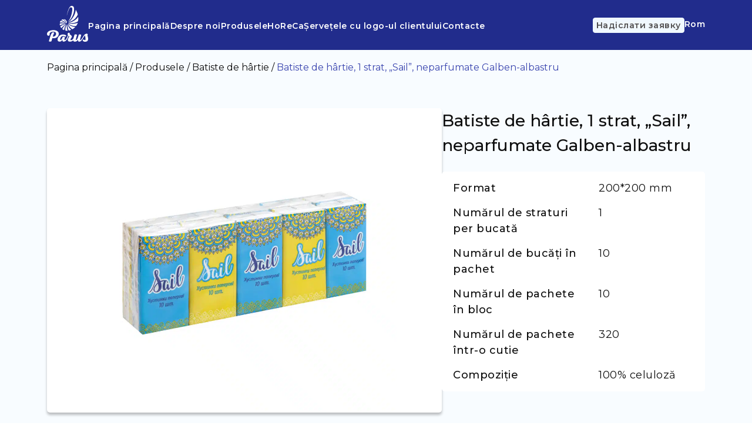

--- FILE ---
content_type: text/html; charset=UTF-8
request_url: https://tmparus.com.ua/ro/product/batiste-de-hartie-1-strat-sail-neparfumate-galben-albastru/
body_size: 156355
content:

<!DOCTYPE html>
<html lang="ro">

<head>
    <meta charset="UTF-8">
    <meta name="viewport" content="width=device-width, user-scalable=no, initial-scale=1.0, maximum-scale=1.0, minimum-scale=1.0">
    <meta http-equiv="X-UA-Compatible" content="ie=edge">

    <meta name='robots' content='index, follow, max-image-preview:large, max-snippet:-1, max-video-preview:-1' />
<link rel="alternate" href="https://tmparus.com.ua/product/khustochky-paperovi-1-shar-sail-ne-aromatyzovani-zhovto-blakytni/" hreflang="uk-UA" />
<link rel="alternate" href="https://tmparus.com.ua/en/product/paper-handkerchiefs-1-ply-sail-unscented-yellow-blue/" hreflang="en" />
<link rel="alternate" href="https://tmparus.com.ua/ro/product/batiste-de-hartie-1-strat-sail-neparfumate-galben-albastru/" hreflang="ro" />
<link rel="alternate" href="https://tmparus.com.ua/ru/product/platochky-bumazhnye-1-sloj-sail-nearomatyzyrovannye-zhelto-holubye/" hreflang="ru-UA" />

	<!-- This site is optimized with the Yoast SEO plugin v22.7 - https://yoast.com/wordpress/plugins/seo/ -->
	<title>Batiste de hârtie, 1 strat, &quot;Sail&quot;, neparfumate Galben-albastru - Pagina principală</title>
	<link rel="canonical" href="https://tmparus.com.ua/ro/product/batiste-de-hartie-1-strat-sail-neparfumate-galben-albastru/" />
	<meta property="og:locale" content="ro_RO" />
	<meta property="og:locale:alternate" content="uk_UA" />
	<meta property="og:locale:alternate" content="en_GB" />
	<meta property="og:locale:alternate" content="ru_RU" />
	<meta property="og:type" content="article" />
	<meta property="og:title" content="Batiste de hârtie, 1 strat, &quot;Sail&quot;, neparfumate Galben-albastru - Pagina principală" />
	<meta property="og:url" content="https://tmparus.com.ua/ro/product/batiste-de-hartie-1-strat-sail-neparfumate-galben-albastru/" />
	<meta property="og:site_name" content="Pagina principală" />
	<meta property="og:image" content="https://tmparus.com.ua/wp-content/uploads/2023/09/img_1343.jpg" />
	<meta property="og:image:width" content="1000" />
	<meta property="og:image:height" content="1000" />
	<meta property="og:image:type" content="image/jpeg" />
	<meta name="twitter:card" content="summary_large_image" />
	<script type="application/ld+json" class="yoast-schema-graph">{"@context":"https://schema.org","@graph":[{"@type":"WebPage","@id":"https://tmparus.com.ua/ro/product/batiste-de-hartie-1-strat-sail-neparfumate-galben-albastru/","url":"https://tmparus.com.ua/ro/product/batiste-de-hartie-1-strat-sail-neparfumate-galben-albastru/","name":"Batiste de hârtie, 1 strat, \"Sail\", neparfumate Galben-albastru - Pagina principală","isPartOf":{"@id":"https://tmparus.com.ua/ro/#website"},"primaryImageOfPage":{"@id":"https://tmparus.com.ua/ro/product/batiste-de-hartie-1-strat-sail-neparfumate-galben-albastru/#primaryimage"},"image":{"@id":"https://tmparus.com.ua/ro/product/batiste-de-hartie-1-strat-sail-neparfumate-galben-albastru/#primaryimage"},"thumbnailUrl":"https://tmparus.com.ua/wp-content/uploads/2023/09/img_1343.jpg","datePublished":"2024-03-14T15:37:13+00:00","dateModified":"2024-03-14T15:37:13+00:00","breadcrumb":{"@id":"https://tmparus.com.ua/ro/product/batiste-de-hartie-1-strat-sail-neparfumate-galben-albastru/#breadcrumb"},"inLanguage":"ro-RO","potentialAction":[{"@type":"ReadAction","target":["https://tmparus.com.ua/ro/product/batiste-de-hartie-1-strat-sail-neparfumate-galben-albastru/"]}]},{"@type":"ImageObject","inLanguage":"ro-RO","@id":"https://tmparus.com.ua/ro/product/batiste-de-hartie-1-strat-sail-neparfumate-galben-albastru/#primaryimage","url":"https://tmparus.com.ua/wp-content/uploads/2023/09/img_1343.jpg","contentUrl":"https://tmparus.com.ua/wp-content/uploads/2023/09/img_1343.jpg","width":1000,"height":1000},{"@type":"BreadcrumbList","@id":"https://tmparus.com.ua/ro/product/batiste-de-hartie-1-strat-sail-neparfumate-galben-albastru/#breadcrumb","itemListElement":[{"@type":"ListItem","position":1,"name":"Home","item":"https://tmparus.com.ua/ro/"},{"@type":"ListItem","position":2,"name":"Товари","item":"https://tmparus.com.ua/ro/product/"},{"@type":"ListItem","position":3,"name":"Batiste de hârtie, 1 strat, &#8220;Sail&#8221;, neparfumate Galben-albastru"}]},{"@type":"WebSite","@id":"https://tmparus.com.ua/ro/#website","url":"https://tmparus.com.ua/ro/","name":"Pagina principală","description":"","potentialAction":[{"@type":"SearchAction","target":{"@type":"EntryPoint","urlTemplate":"https://tmparus.com.ua/ro/?s={search_term_string}"},"query-input":"required name=search_term_string"}],"inLanguage":"ro-RO"}]}</script>
	<!-- / Yoast SEO plugin. -->


<link rel='dns-prefetch' href='//code.jquery.com' />
<script type="text/javascript">
/* <![CDATA[ */
window._wpemojiSettings = {"baseUrl":"https:\/\/s.w.org\/images\/core\/emoji\/15.0.3\/72x72\/","ext":".png","svgUrl":"https:\/\/s.w.org\/images\/core\/emoji\/15.0.3\/svg\/","svgExt":".svg","source":{"concatemoji":"https:\/\/tmparus.com.ua\/wp-includes\/js\/wp-emoji-release.min.js?ver=6.5.3"}};
/*! This file is auto-generated */
!function(i,n){var o,s,e;function c(e){try{var t={supportTests:e,timestamp:(new Date).valueOf()};sessionStorage.setItem(o,JSON.stringify(t))}catch(e){}}function p(e,t,n){e.clearRect(0,0,e.canvas.width,e.canvas.height),e.fillText(t,0,0);var t=new Uint32Array(e.getImageData(0,0,e.canvas.width,e.canvas.height).data),r=(e.clearRect(0,0,e.canvas.width,e.canvas.height),e.fillText(n,0,0),new Uint32Array(e.getImageData(0,0,e.canvas.width,e.canvas.height).data));return t.every(function(e,t){return e===r[t]})}function u(e,t,n){switch(t){case"flag":return n(e,"\ud83c\udff3\ufe0f\u200d\u26a7\ufe0f","\ud83c\udff3\ufe0f\u200b\u26a7\ufe0f")?!1:!n(e,"\ud83c\uddfa\ud83c\uddf3","\ud83c\uddfa\u200b\ud83c\uddf3")&&!n(e,"\ud83c\udff4\udb40\udc67\udb40\udc62\udb40\udc65\udb40\udc6e\udb40\udc67\udb40\udc7f","\ud83c\udff4\u200b\udb40\udc67\u200b\udb40\udc62\u200b\udb40\udc65\u200b\udb40\udc6e\u200b\udb40\udc67\u200b\udb40\udc7f");case"emoji":return!n(e,"\ud83d\udc26\u200d\u2b1b","\ud83d\udc26\u200b\u2b1b")}return!1}function f(e,t,n){var r="undefined"!=typeof WorkerGlobalScope&&self instanceof WorkerGlobalScope?new OffscreenCanvas(300,150):i.createElement("canvas"),a=r.getContext("2d",{willReadFrequently:!0}),o=(a.textBaseline="top",a.font="600 32px Arial",{});return e.forEach(function(e){o[e]=t(a,e,n)}),o}function t(e){var t=i.createElement("script");t.src=e,t.defer=!0,i.head.appendChild(t)}"undefined"!=typeof Promise&&(o="wpEmojiSettingsSupports",s=["flag","emoji"],n.supports={everything:!0,everythingExceptFlag:!0},e=new Promise(function(e){i.addEventListener("DOMContentLoaded",e,{once:!0})}),new Promise(function(t){var n=function(){try{var e=JSON.parse(sessionStorage.getItem(o));if("object"==typeof e&&"number"==typeof e.timestamp&&(new Date).valueOf()<e.timestamp+604800&&"object"==typeof e.supportTests)return e.supportTests}catch(e){}return null}();if(!n){if("undefined"!=typeof Worker&&"undefined"!=typeof OffscreenCanvas&&"undefined"!=typeof URL&&URL.createObjectURL&&"undefined"!=typeof Blob)try{var e="postMessage("+f.toString()+"("+[JSON.stringify(s),u.toString(),p.toString()].join(",")+"));",r=new Blob([e],{type:"text/javascript"}),a=new Worker(URL.createObjectURL(r),{name:"wpTestEmojiSupports"});return void(a.onmessage=function(e){c(n=e.data),a.terminate(),t(n)})}catch(e){}c(n=f(s,u,p))}t(n)}).then(function(e){for(var t in e)n.supports[t]=e[t],n.supports.everything=n.supports.everything&&n.supports[t],"flag"!==t&&(n.supports.everythingExceptFlag=n.supports.everythingExceptFlag&&n.supports[t]);n.supports.everythingExceptFlag=n.supports.everythingExceptFlag&&!n.supports.flag,n.DOMReady=!1,n.readyCallback=function(){n.DOMReady=!0}}).then(function(){return e}).then(function(){var e;n.supports.everything||(n.readyCallback(),(e=n.source||{}).concatemoji?t(e.concatemoji):e.wpemoji&&e.twemoji&&(t(e.twemoji),t(e.wpemoji)))}))}((window,document),window._wpemojiSettings);
/* ]]> */
</script>
<style id='wp-emoji-styles-inline-css' type='text/css'>

	img.wp-smiley, img.emoji {
		display: inline !important;
		border: none !important;
		box-shadow: none !important;
		height: 1em !important;
		width: 1em !important;
		margin: 0 0.07em !important;
		vertical-align: -0.1em !important;
		background: none !important;
		padding: 0 !important;
	}
</style>
<link rel='stylesheet' id='wp-block-library-css' href='https://tmparus.com.ua/wp-includes/css/dist/block-library/style.min.css?ver=6.5.3' type='text/css' media='all' />
<style id='classic-theme-styles-inline-css' type='text/css'>
/*! This file is auto-generated */
.wp-block-button__link{color:#fff;background-color:#32373c;border-radius:9999px;box-shadow:none;text-decoration:none;padding:calc(.667em + 2px) calc(1.333em + 2px);font-size:1.125em}.wp-block-file__button{background:#32373c;color:#fff;text-decoration:none}
</style>
<style id='global-styles-inline-css' type='text/css'>
body{--wp--preset--color--black: #000000;--wp--preset--color--cyan-bluish-gray: #abb8c3;--wp--preset--color--white: #ffffff;--wp--preset--color--pale-pink: #f78da7;--wp--preset--color--vivid-red: #cf2e2e;--wp--preset--color--luminous-vivid-orange: #ff6900;--wp--preset--color--luminous-vivid-amber: #fcb900;--wp--preset--color--light-green-cyan: #7bdcb5;--wp--preset--color--vivid-green-cyan: #00d084;--wp--preset--color--pale-cyan-blue: #8ed1fc;--wp--preset--color--vivid-cyan-blue: #0693e3;--wp--preset--color--vivid-purple: #9b51e0;--wp--preset--gradient--vivid-cyan-blue-to-vivid-purple: linear-gradient(135deg,rgba(6,147,227,1) 0%,rgb(155,81,224) 100%);--wp--preset--gradient--light-green-cyan-to-vivid-green-cyan: linear-gradient(135deg,rgb(122,220,180) 0%,rgb(0,208,130) 100%);--wp--preset--gradient--luminous-vivid-amber-to-luminous-vivid-orange: linear-gradient(135deg,rgba(252,185,0,1) 0%,rgba(255,105,0,1) 100%);--wp--preset--gradient--luminous-vivid-orange-to-vivid-red: linear-gradient(135deg,rgba(255,105,0,1) 0%,rgb(207,46,46) 100%);--wp--preset--gradient--very-light-gray-to-cyan-bluish-gray: linear-gradient(135deg,rgb(238,238,238) 0%,rgb(169,184,195) 100%);--wp--preset--gradient--cool-to-warm-spectrum: linear-gradient(135deg,rgb(74,234,220) 0%,rgb(151,120,209) 20%,rgb(207,42,186) 40%,rgb(238,44,130) 60%,rgb(251,105,98) 80%,rgb(254,248,76) 100%);--wp--preset--gradient--blush-light-purple: linear-gradient(135deg,rgb(255,206,236) 0%,rgb(152,150,240) 100%);--wp--preset--gradient--blush-bordeaux: linear-gradient(135deg,rgb(254,205,165) 0%,rgb(254,45,45) 50%,rgb(107,0,62) 100%);--wp--preset--gradient--luminous-dusk: linear-gradient(135deg,rgb(255,203,112) 0%,rgb(199,81,192) 50%,rgb(65,88,208) 100%);--wp--preset--gradient--pale-ocean: linear-gradient(135deg,rgb(255,245,203) 0%,rgb(182,227,212) 50%,rgb(51,167,181) 100%);--wp--preset--gradient--electric-grass: linear-gradient(135deg,rgb(202,248,128) 0%,rgb(113,206,126) 100%);--wp--preset--gradient--midnight: linear-gradient(135deg,rgb(2,3,129) 0%,rgb(40,116,252) 100%);--wp--preset--font-size--small: 13px;--wp--preset--font-size--medium: 20px;--wp--preset--font-size--large: 36px;--wp--preset--font-size--x-large: 42px;--wp--preset--spacing--20: 0.44rem;--wp--preset--spacing--30: 0.67rem;--wp--preset--spacing--40: 1rem;--wp--preset--spacing--50: 1.5rem;--wp--preset--spacing--60: 2.25rem;--wp--preset--spacing--70: 3.38rem;--wp--preset--spacing--80: 5.06rem;--wp--preset--shadow--natural: 6px 6px 9px rgba(0, 0, 0, 0.2);--wp--preset--shadow--deep: 12px 12px 50px rgba(0, 0, 0, 0.4);--wp--preset--shadow--sharp: 6px 6px 0px rgba(0, 0, 0, 0.2);--wp--preset--shadow--outlined: 6px 6px 0px -3px rgba(255, 255, 255, 1), 6px 6px rgba(0, 0, 0, 1);--wp--preset--shadow--crisp: 6px 6px 0px rgba(0, 0, 0, 1);}:where(.is-layout-flex){gap: 0.5em;}:where(.is-layout-grid){gap: 0.5em;}body .is-layout-flex{display: flex;}body .is-layout-flex{flex-wrap: wrap;align-items: center;}body .is-layout-flex > *{margin: 0;}body .is-layout-grid{display: grid;}body .is-layout-grid > *{margin: 0;}:where(.wp-block-columns.is-layout-flex){gap: 2em;}:where(.wp-block-columns.is-layout-grid){gap: 2em;}:where(.wp-block-post-template.is-layout-flex){gap: 1.25em;}:where(.wp-block-post-template.is-layout-grid){gap: 1.25em;}.has-black-color{color: var(--wp--preset--color--black) !important;}.has-cyan-bluish-gray-color{color: var(--wp--preset--color--cyan-bluish-gray) !important;}.has-white-color{color: var(--wp--preset--color--white) !important;}.has-pale-pink-color{color: var(--wp--preset--color--pale-pink) !important;}.has-vivid-red-color{color: var(--wp--preset--color--vivid-red) !important;}.has-luminous-vivid-orange-color{color: var(--wp--preset--color--luminous-vivid-orange) !important;}.has-luminous-vivid-amber-color{color: var(--wp--preset--color--luminous-vivid-amber) !important;}.has-light-green-cyan-color{color: var(--wp--preset--color--light-green-cyan) !important;}.has-vivid-green-cyan-color{color: var(--wp--preset--color--vivid-green-cyan) !important;}.has-pale-cyan-blue-color{color: var(--wp--preset--color--pale-cyan-blue) !important;}.has-vivid-cyan-blue-color{color: var(--wp--preset--color--vivid-cyan-blue) !important;}.has-vivid-purple-color{color: var(--wp--preset--color--vivid-purple) !important;}.has-black-background-color{background-color: var(--wp--preset--color--black) !important;}.has-cyan-bluish-gray-background-color{background-color: var(--wp--preset--color--cyan-bluish-gray) !important;}.has-white-background-color{background-color: var(--wp--preset--color--white) !important;}.has-pale-pink-background-color{background-color: var(--wp--preset--color--pale-pink) !important;}.has-vivid-red-background-color{background-color: var(--wp--preset--color--vivid-red) !important;}.has-luminous-vivid-orange-background-color{background-color: var(--wp--preset--color--luminous-vivid-orange) !important;}.has-luminous-vivid-amber-background-color{background-color: var(--wp--preset--color--luminous-vivid-amber) !important;}.has-light-green-cyan-background-color{background-color: var(--wp--preset--color--light-green-cyan) !important;}.has-vivid-green-cyan-background-color{background-color: var(--wp--preset--color--vivid-green-cyan) !important;}.has-pale-cyan-blue-background-color{background-color: var(--wp--preset--color--pale-cyan-blue) !important;}.has-vivid-cyan-blue-background-color{background-color: var(--wp--preset--color--vivid-cyan-blue) !important;}.has-vivid-purple-background-color{background-color: var(--wp--preset--color--vivid-purple) !important;}.has-black-border-color{border-color: var(--wp--preset--color--black) !important;}.has-cyan-bluish-gray-border-color{border-color: var(--wp--preset--color--cyan-bluish-gray) !important;}.has-white-border-color{border-color: var(--wp--preset--color--white) !important;}.has-pale-pink-border-color{border-color: var(--wp--preset--color--pale-pink) !important;}.has-vivid-red-border-color{border-color: var(--wp--preset--color--vivid-red) !important;}.has-luminous-vivid-orange-border-color{border-color: var(--wp--preset--color--luminous-vivid-orange) !important;}.has-luminous-vivid-amber-border-color{border-color: var(--wp--preset--color--luminous-vivid-amber) !important;}.has-light-green-cyan-border-color{border-color: var(--wp--preset--color--light-green-cyan) !important;}.has-vivid-green-cyan-border-color{border-color: var(--wp--preset--color--vivid-green-cyan) !important;}.has-pale-cyan-blue-border-color{border-color: var(--wp--preset--color--pale-cyan-blue) !important;}.has-vivid-cyan-blue-border-color{border-color: var(--wp--preset--color--vivid-cyan-blue) !important;}.has-vivid-purple-border-color{border-color: var(--wp--preset--color--vivid-purple) !important;}.has-vivid-cyan-blue-to-vivid-purple-gradient-background{background: var(--wp--preset--gradient--vivid-cyan-blue-to-vivid-purple) !important;}.has-light-green-cyan-to-vivid-green-cyan-gradient-background{background: var(--wp--preset--gradient--light-green-cyan-to-vivid-green-cyan) !important;}.has-luminous-vivid-amber-to-luminous-vivid-orange-gradient-background{background: var(--wp--preset--gradient--luminous-vivid-amber-to-luminous-vivid-orange) !important;}.has-luminous-vivid-orange-to-vivid-red-gradient-background{background: var(--wp--preset--gradient--luminous-vivid-orange-to-vivid-red) !important;}.has-very-light-gray-to-cyan-bluish-gray-gradient-background{background: var(--wp--preset--gradient--very-light-gray-to-cyan-bluish-gray) !important;}.has-cool-to-warm-spectrum-gradient-background{background: var(--wp--preset--gradient--cool-to-warm-spectrum) !important;}.has-blush-light-purple-gradient-background{background: var(--wp--preset--gradient--blush-light-purple) !important;}.has-blush-bordeaux-gradient-background{background: var(--wp--preset--gradient--blush-bordeaux) !important;}.has-luminous-dusk-gradient-background{background: var(--wp--preset--gradient--luminous-dusk) !important;}.has-pale-ocean-gradient-background{background: var(--wp--preset--gradient--pale-ocean) !important;}.has-electric-grass-gradient-background{background: var(--wp--preset--gradient--electric-grass) !important;}.has-midnight-gradient-background{background: var(--wp--preset--gradient--midnight) !important;}.has-small-font-size{font-size: var(--wp--preset--font-size--small) !important;}.has-medium-font-size{font-size: var(--wp--preset--font-size--medium) !important;}.has-large-font-size{font-size: var(--wp--preset--font-size--large) !important;}.has-x-large-font-size{font-size: var(--wp--preset--font-size--x-large) !important;}
.wp-block-navigation a:where(:not(.wp-element-button)){color: inherit;}
:where(.wp-block-post-template.is-layout-flex){gap: 1.25em;}:where(.wp-block-post-template.is-layout-grid){gap: 1.25em;}
:where(.wp-block-columns.is-layout-flex){gap: 2em;}:where(.wp-block-columns.is-layout-grid){gap: 2em;}
.wp-block-pullquote{font-size: 1.5em;line-height: 1.6;}
</style>
<link rel='stylesheet' id='contact-form-7-css' href='https://tmparus.com.ua/wp-content/plugins/contact-form-7/includes/css/styles.css?ver=5.9.5' type='text/css' media='all' />
<link rel='stylesheet' id='style-css' href='https://tmparus.com.ua/wp-content/themes/tmparus/assets/css/style.css?ver=16.11.23.3' type='text/css' media='all' />
<script type="text/javascript" src="https://code.jquery.com/jquery-3.6.4.js?ver=6.5.3" id="jquery-js"></script>
<link rel="https://api.w.org/" href="https://tmparus.com.ua/wp-json/" /><link rel="EditURI" type="application/rsd+xml" title="RSD" href="https://tmparus.com.ua/xmlrpc.php?rsd" />
<meta name="generator" content="WordPress 6.5.3" />
<link rel='shortlink' href='https://tmparus.com.ua/?p=2582' />
<link rel="alternate" type="application/json+oembed" href="https://tmparus.com.ua/wp-json/oembed/1.0/embed?url=https%3A%2F%2Ftmparus.com.ua%2Fro%2Fproduct%2Fbatiste-de-hartie-1-strat-sail-neparfumate-galben-albastru%2F" />
<link rel="alternate" type="text/xml+oembed" href="https://tmparus.com.ua/wp-json/oembed/1.0/embed?url=https%3A%2F%2Ftmparus.com.ua%2Fro%2Fproduct%2Fbatiste-de-hartie-1-strat-sail-neparfumate-galben-albastru%2F&#038;format=xml" />
<link rel="alternate" href="https://tmparus.com.ua/product/batiste-de-hartie-1-strat-sail-neparfumate-galben-albastru/" hreflang="x-default" />
<link rel="icon" href="https://tmparus.com.ua/wp-content/uploads/2023/10/cropped-parus-32x32.png" sizes="32x32" />
<link rel="icon" href="https://tmparus.com.ua/wp-content/uploads/2023/10/cropped-parus-192x192.png" sizes="192x192" />
<link rel="apple-touch-icon" href="https://tmparus.com.ua/wp-content/uploads/2023/10/cropped-parus-180x180.png" />
<meta name="msapplication-TileImage" content="https://tmparus.com.ua/wp-content/uploads/2023/10/cropped-parus-270x270.png" />
		<style type="text/css" id="wp-custom-css">
			.seo-text__block {
	position:relative;
  max-height: 250px;
  overflow: hidden;
  transition: max-height 0.4s ease;
}
.seo-text__block.expanded {
  max-height: none;
}
.seo-text__more {
	text-decoration:none;
	width:fit-content;
  display: block;
  margin: 10px auto 0;
	padding:9px;
  cursor: pointer;
  color: #0073e6;
	  background-color: #212C8C;
	border:1px solid  #212C8C;
  color: #fff;
  border-radius: 5px;
  font-size: 15px;
transition: all 0.3s ease;
}

.section_seo-text {
	padding-top:0;
}

.seo-text__more:hover {
	border:1px solid  #0073e6;
	color:#212C8C;background:transparent;
}



.seo-text__block:after{
background: -webkit-gradient(linear, left top, left bottom, from(#FFFFFF), to(rgba(255, 255, 255, 0)));
    background: -o-linear-gradient(top, #FFFFFF 0%, rgba(255, 255, 255, 0) 100%);
    background: linear-gradient(180deg, #FFFFFF 0%, rgba(255, 255, 255, 0) 100%);
    content: '';
    display: block;
    -webkit-transform: rotate(-180deg);
    -ms-transform: rotate(-180deg);
    transform: rotate(-180deg);
    height: 100%;
    width: 100%;
    position: absolute;
    bottom: 0;
	}


.seo-text__block.expanded:after{
	display:none;
}


.prodImg img {
    height: 100%;
    width: 100%;
    object-fit: cover;
    flex-shrink: 0;
}		</style>
		
</head>
<style>
       li.pll-parent-menu-item {
           margin-left: 11%;
       }
     </style><body class="product-template-default single single-product postid-2582">
    

<header id="main-header" class="header">
    

    <a href="https://tmparus.com.ua/ro" class="logo">
        <img src="https://tmparus.com.ua/wp-content/uploads/2023/09/parus.svg" alt="" style="width: 70px; height: 61px">
    </a>

<!-- <nav>
    <div><a href="https://tmparus.com.ua/ro">Головна</a></div>
    <div><a href="http://parus/pro-nas/">Про нас</a></div>
    <div><a href="http://parus/produktsiia/">Продукція</a></div>
    <div><a href="">HoReCa</a></div>
    <div><a href="http://parus/privat-label/">Private label</a></div>
    <div><a href="http://parus/kontakty/">Контакти</a></div>
</nav> -->

<div class="burger-icon">
        <!-- Иконка бургера -->
        <div class="bar"></div>
        <div class="bar"></div>
        <div class="bar"></div>
    </div>

<div class="mobileMenuBlock">
    <div class="mobileMenuBlock__body">
        <ul id="menu-meniu-rom" class="menu__mobile"><li id="menu-item-2546" class="menu-item menu-item-type-post_type menu-item-object-page menu-item-home menu-item-2546"><a href="https://tmparus.com.ua/ro/">Pagina principală</a></li>
<li id="menu-item-2564" class="menu-item menu-item-type-post_type menu-item-object-page menu-item-2564"><a href="https://tmparus.com.ua/ro/despre-noi/">Despre noi</a></li>
<li id="menu-item-2560" class="menu-item menu-item-type-post_type menu-item-object-page menu-item-2560"><a href="https://tmparus.com.ua/ro/produsele/">Produsele</a></li>
<li id="menu-item-2625" class="menu-item menu-item-type-taxonomy menu-item-object-product-categories menu-item-2625"><a href="https://tmparus.com.ua/ro/product-categories/horeca-ro/">HoReCa</a></li>
<li id="menu-item-2553" class="menu-item menu-item-type-post_type menu-item-object-page menu-item-2553"><a href="https://tmparus.com.ua/ro/private-label/">Șervețele cu logo-ul clientului</a></li>
<li id="menu-item-2552" class="menu-item menu-item-type-post_type menu-item-object-page menu-item-2552"><a href="https://tmparus.com.ua/ro/contacte/">Contacte</a></li>
</ul>
        <div class="header-cf__wrapper header-cf__wrapper--mob">
                            <a class="header-cf__button" href="https://tmparus.com.ua/ro/contacte/#feedbackform">Надіслати заявку</a>
                
            <ul class="menu menu--langs">
                <li class="pll-parent-menu-item menu-item menu-item-type-custom menu-item-object-custom menu-item-has-children menu-item-260">
                    <a href="#pll_switcher">Rom</a>

                    <ul class="sub-menu">
                        	<li class="lang-item lang-item-33 lang-item-uk lang-item-first"><a  lang="uk" hreflang="uk" href="https://tmparus.com.ua/product/khustochky-paperovi-1-shar-sail-ne-aromatyzovani-zhovto-blakytni/">Укр</a></li>
	<li class="lang-item lang-item-39 lang-item-en"><a  lang="en-GB" hreflang="en-GB" href="https://tmparus.com.ua/en/product/paper-handkerchiefs-1-ply-sail-unscented-yellow-blue/">Eng</a></li>
	<li class="lang-item lang-item-153 lang-item-ro current-lang"><a  lang="ro-RO" hreflang="ro-RO" href="https://tmparus.com.ua/ro/product/batiste-de-hartie-1-strat-sail-neparfumate-galben-albastru/">Rom</a></li>
	<li class="lang-item lang-item-137 lang-item-ru"><a  lang="ru-RU" hreflang="ru-RU" href="https://tmparus.com.ua/ru/product/platochky-bumazhnye-1-sloj-sail-nearomatyzyrovannye-zhelto-holubye/">Рус</a></li>
                    </ul>
                </li>
            </ul>
        </div>
    </div>
</div>

<ul id="menu-meniu-rom-1" class="menu"><li class="menu-item menu-item-type-post_type menu-item-object-page menu-item-home menu-item-2546"><a href="https://tmparus.com.ua/ro/">Pagina principală</a></li>
<li class="menu-item menu-item-type-post_type menu-item-object-page menu-item-2564"><a href="https://tmparus.com.ua/ro/despre-noi/">Despre noi</a></li>
<li class="menu-item menu-item-type-post_type menu-item-object-page menu-item-2560"><a href="https://tmparus.com.ua/ro/produsele/">Produsele</a></li>
<li class="menu-item menu-item-type-taxonomy menu-item-object-product-categories menu-item-2625"><a href="https://tmparus.com.ua/ro/product-categories/horeca-ro/">HoReCa</a></li>
<li class="menu-item menu-item-type-post_type menu-item-object-page menu-item-2553"><a href="https://tmparus.com.ua/ro/private-label/">Șervețele cu logo-ul clientului</a></li>
<li class="menu-item menu-item-type-post_type menu-item-object-page menu-item-2552"><a href="https://tmparus.com.ua/ro/contacte/">Contacte</a></li>
</ul>
<div class="header-cf__wrapper header-cf__wrapper--pc">
            <a class="header-cf__button" href="https://tmparus.com.ua/ro/contacte/#feedbackform">Надіслати заявку</a>
        
    <ul class="menu menu--langs">
        <li class="pll-parent-menu-item menu-item menu-item-type-custom menu-item-object-custom menu-item-has-children menu-item-260">
            <a href="#pll_switcher">Rom</a>

            <ul class="sub-menu">
                	<li class="lang-item lang-item-33 lang-item-uk lang-item-first"><a  lang="uk" hreflang="uk" href="https://tmparus.com.ua/product/khustochky-paperovi-1-shar-sail-ne-aromatyzovani-zhovto-blakytni/">Укр</a></li>
	<li class="lang-item lang-item-39 lang-item-en"><a  lang="en-GB" hreflang="en-GB" href="https://tmparus.com.ua/en/product/paper-handkerchiefs-1-ply-sail-unscented-yellow-blue/">Eng</a></li>
	<li class="lang-item lang-item-153 lang-item-ro current-lang"><a  lang="ro-RO" hreflang="ro-RO" href="https://tmparus.com.ua/ro/product/batiste-de-hartie-1-strat-sail-neparfumate-galben-albastru/">Rom</a></li>
	<li class="lang-item lang-item-137 lang-item-ru"><a  lang="ru-RU" hreflang="ru-RU" href="https://tmparus.com.ua/ru/product/platochky-bumazhnye-1-sloj-sail-nearomatyzyrovannye-zhelto-holubye/">Рус</a></li>
            </ul>
        </li>
    </ul>
</div>
    
</header>

    <div class="content contentBlue screenFirst ">

    <div class="bread">
        <!-- Breadcrumb NavXT 7.3.0 -->
<span property="itemListElement" typeof="ListItem"><a property="item" typeof="WebPage" title="Перейти до Pagina principală." href="https://tmparus.com.ua" class="home" ><span property="name" style="color: #0F0F0F">Pagina principală</span></a><meta property="position" content="1"></span> / <span property="itemListElement" typeof="ListItem"><a property="item" typeof="WebPage" title="Перейти до Produsele." href="https://tmparus.com.ua/ro/produsele/" class="product-root post post-product" ><span property="name" style="color: #0F0F0F">Produsele</span></a><meta property="position" content="2"></span> / <span property="itemListElement" typeof="ListItem"><a property="item" typeof="WebPage" title="Go to the Batiste de hârtie Категорія товару archives." href="https://tmparus.com.ua/ro/product-categories/batiste-de-hartie-ro/" class="taxonomy product-categories" ><span property="name" style="color: #0F0F0F">Batiste de hârtie</span></a><meta property="position" content="3"></span> / <span property="itemListElement" typeof="ListItem"><span property="name" class="post post-product current-item" style="color: #3A45AF">Batiste de hârtie, 1 strat, &#8222;Sail&#8221;, neparfumate Galben-albastru</span><meta property="url" content="https://tmparus.com.ua/ro/product/batiste-de-hartie-1-strat-sail-neparfumate-galben-albastru/"><meta property="position" content="4"></span>    </div>

    <div class="screen screenFirst screenProd">

        <div class="pageTitleProd pageTitleProd__Mobile">Batiste de hârtie, 1 strat, &#8222;Sail&#8221;, neparfumate Galben-albastru</div>

        <div class="productInfo">


            <div class="productPhoto">
                <div class="prodMainImg">
                    <picture data-high-res-src="https://tmparus.com.ua/wp-content/uploads/2023/09/img_1343.jpg">
<source type="image/webp" srcset="https://tmparus.com.ua/wp-content/uploads/2023/09/img_1343.jpg.webp"/>
<img src="https://tmparus.com.ua/wp-content/uploads/2023/09/img_1343.jpg" alt="" data-high-res-src="https://tmparus.com.ua/wp-content/uploads/2023/09/img_1343.jpg"/>
</picture>

                </div>

                

            </div>


            <div class="productText">
                <h1 class="pageTitleProd pageTitleProd__PC">Batiste de hârtie, 1 strat, &#8222;Sail&#8221;, neparfumate Galben-albastru</h1>

                <div class="prodCharact">
                    <table>
                        <!-- укр -->

                        
                        

                        

                        
                        
                        
                        
                        
                        
                        
                        
                        
                        
                        

                        <!-- укр -->

                        <!-- eng -->

                        
                        

                        
                        
                        
                        
                        
                        
                        
                        

                        
                                                <!-- eng -->


                        <!-- рус -->

                        
                        
                        
                        
                        
                        
                        
                        
                        
                        
                        

                        
                        
                        <!-- rom -->


                        
                                                    <tr>
                                <td>Format</td>
                                <td>200*200 mm</td>
                            </tr>

                        
                        
                        
                        
                        
                                                    <tr>
                                <td>Numărul de straturi per bucată </td>
                                <td>1</td>
                            </tr>

                        
                        
                                                    <tr>
                                <td>Numărul de bucăți în pachet</td>
                                <td>10</td>
                            </tr>

                        
                                                    <tr>
                                <td>Numărul de pachete în bloc</td>
                                <td>10</td>
                            </tr>

                        
                                                    <tr>
                                <td>Numărul de pachete într-o cutie</td>
                                <td>320</td>
                            </tr>

                        
                        
                        
                                                    <tr>
                                <td>Compoziție</td>
                                <td>100% celuloză</td>
                            </tr>

                        
                        
                        <!-- rom -->

                    </table>
                </div>
            </div>

        </div>

        
        <div class="screen screenFeedBackForm">


            <div class="screenName">Aveți vreo întrebare?</div><form method="post" id="feedbackform">

    <legend>Contactați-ne</legend>
    
<div class="wpcf7 no-js" id="wpcf7-f2549-o1" lang="uk" dir="ltr">
<div class="screen-reader-response"><p role="status" aria-live="polite" aria-atomic="true"></p> <ul></ul></div>
<form action="/ro/product/batiste-de-hartie-1-strat-sail-neparfumate-galben-albastru/#wpcf7-f2549-o1" method="post" class="wpcf7-form init" aria-label="Контактна форма" novalidate="novalidate" data-status="init">
<div style="display: none;">
<input type="hidden" name="_wpcf7" value="2549" />
<input type="hidden" name="_wpcf7_version" value="5.9.5" />
<input type="hidden" name="_wpcf7_locale" value="uk" />
<input type="hidden" name="_wpcf7_unit_tag" value="wpcf7-f2549-o1" />
<input type="hidden" name="_wpcf7_container_post" value="0" />
<input type="hidden" name="_wpcf7_posted_data_hash" value="" />
</div>
<div class="form">
	<div class="formInput">
		<p><label>Nume<br />
<span class="wpcf7-form-control-wrap" data-name="your-name"><input size="40" class="wpcf7-form-control wpcf7-text wpcf7-validates-as-required contactInput" aria-required="true" aria-invalid="false" placeholder="Vă rugăm să introduceți numele dvs" value="" type="text" name="your-name" /></span><br />
</label>
		</p>
	</div>
	<div class="formInput">
		<p><label>Email<br />
<span class="wpcf7-form-control-wrap" data-name="your-email"><input size="40" class="wpcf7-form-control wpcf7-email wpcf7-validates-as-required wpcf7-text wpcf7-validates-as-email contactInput" aria-required="true" aria-invalid="false" placeholder="Vă rugăm să introduceți adresa dvs. de e-mail" value="" type="email" name="your-email" /></span><br />
</label>
		</p>
	</div>
	<div class="formInput">
		<p><label>Numărul de telefon<br />
<span class="wpcf7-form-control-wrap" data-name="your-phone"><input size="40" class="wpcf7-form-control wpcf7-tel wpcf7-text wpcf7-validates-as-tel contactInput" aria-invalid="false" placeholder="Introduceți numărul dvs. de telefon" value="" type="tel" name="your-phone" /></span><br />
</label>
		</p>
	</div>
	<div class="formInput">
		<p><label>Adresa<br />
<span class="wpcf7-form-control-wrap" data-name="your-message"><textarea cols="40" rows="10" class="wpcf7-form-control wpcf7-textarea contactInput" aria-invalid="false" placeholder="Introduceți mesajul dvs" name="your-message"></textarea></span><br />
</label>
		</p>
	</div>
	<p><input class="wpcf7-form-control wpcf7-submit has-spinner" type="submit" value="Trimite" />
	</p>
</div><div class="wpcf7-response-output" aria-hidden="true"></div>
</form>
</div>

</form>

        </div>

    </div>

    <div class="modal">
        <div class="modal-content">
            <svg class="close-modal" width="24" height="24" viewBox="0 0 24 24" fill="none"
                 xmlns="http://www.w3.org/2000/svg" onclick="closeLightbox()">
                <path d="M21.557 2.45816C21.4167 2.31753 21.25 2.20596 21.0665 2.12984C20.8829 2.05371 20.6862 2.01453 20.4875 2.01453C20.2889 2.01453 20.0921 2.05371 19.9086 2.12984C19.7251 2.20596 19.5584 2.31753 19.4181 2.45816L12 9.86105L4.58194 2.44299C4.4415 2.30255 4.27476 2.19114 4.09126 2.11513C3.90776 2.03912 3.71109 2 3.51247 2C3.31385 2 3.11717 2.03912 2.93367 2.11513C2.75017 2.19114 2.58344 2.30255 2.44299 2.44299C2.30255 2.58344 2.19114 2.75017 2.11513 2.93367C2.03912 3.11717 2 3.31385 2 3.51247C2 3.71109 2.03912 3.90776 2.11513 4.09126C2.19114 4.27476 2.30255 4.4415 2.44299 4.58194L9.86105 12L2.44299 19.4181C2.30255 19.5585 2.19114 19.7252 2.11513 19.9087C2.03912 20.0922 2 20.2889 2 20.4875C2 20.6862 2.03912 20.8828 2.11513 21.0663C2.19114 21.2498 2.30255 21.4166 2.44299 21.557C2.58344 21.6975 2.75017 21.8089 2.93367 21.8849C3.11717 21.9609 3.31385 22 3.51247 22C3.71109 22 3.90776 21.9609 4.09126 21.8849C4.27476 21.8089 4.4415 21.6975 4.58194 21.557L12 14.1389L19.4181 21.557C19.5585 21.6975 19.7252 21.8089 19.9087 21.8849C20.0922 21.9609 20.2889 22 20.4875 22C20.6862 22 20.8828 21.9609 21.0663 21.8849C21.2498 21.8089 21.4166 21.6975 21.557 21.557C21.6975 21.4166 21.8089 21.2498 21.8849 21.0663C21.9609 20.8828 22 20.6862 22 20.4875C22 20.2889 21.9609 20.0922 21.8849 19.9087C21.8089 19.7252 21.6975 19.5585 21.557 19.4181L14.1389 12L21.557 4.58194C22.1335 4.00549 22.1335 3.03462 21.557 2.45816Z"
                      fill="#121914"/>
            </svg>

            <img src="" alt="">
        </div>
    </div>


<footer>
    <div class="footer">
        <div class="footerBlock footLogo">
            <img src="https://tmparus.com.ua/wp-content/uploads/2023/09/parus.svg" alt="" style="width: 66px; height: 56px">
        </div>


        <div class="footerBlock">
            <div class="footerBlockName">Contacte</div>
            <div class="footerText">
    <p><strong>Departamentul de vânzări:</strong></p>

    <ul>
 	<li>+38 068 998-77-88</li>
 	<li>+38 067 654-24-60</li>
</ul>    <p style="margin-top: -6px">+38 048 750-49-02</p>

            <p><strong>Departamentul de comerț internațional:</strong></p>
        +38 068 228-77-88    
    <p><strong>E-mail: </strong>sail.stm.odessa@gmail.com</p>
    <p><strong>Adresa: </strong>Ucraina, regiunea Odesa, raionul Limansky, km 27 al autostrăzii Starokyivske, clădirea 1a.</p>
</div>
        </div>

        <div class="footerBlock__blocks">

            <div class="footerBlock">
                <div class="footerBlockName">Pe site</div>
                <div class="footerNav">
                    <a href="https://tmparus.com.ua/ro">Pagina principală</a>
                    <a href="https://tmparus.com.ua/ro/despre-noi/">Despre noi</a>
                    <a href="https://tmparus.com.ua/ro/produsele/">Produsele</a>
                    <a href="https://tmparus.com.ua/product-categories/horeca-ro/">HoReCa</a>
                    <a href="https://tmparus.com.ua/ro/private-label/">Private label</a>
                    <a href="https://tmparus.com.ua/ro/contacte/">Contacte</a>
                </div>
            </div>

            <div class="footerBlock">
                <div class="footerBlockName">Produsele</div>
                <div class="footerNav">
                    <a href="https://tmparus.com.ua/product-categories/servetele-de-hartie-ro/">
                        Șervețele de hârtie
                    </a>
                    <a href="https://tmparus.com.ua/product-categories/servetel-33-33-ro/">
                        Șervețel 33*33
                    </a>
                    <a href="https://tmparus.com.ua/product-categories/batiste-de-hartie-ro/">Batiste de hârtie</a>
                    <a href="https://tmparus.com.ua/product-categories/servetele-cosmetice-ro/">Șervețele cosmetice</a>
                    <a href="https://tmparus.com.ua/product-categories/prosoape-de-hartie-ro/">Prosoape de hârtie</a>
                    <a href="https://tmparus.com.ua/product-categories/horeca-ro/">HoReCa</a>
                </div>
            </div>

        </div>

        <div class="footerBlock">
            <div class="footerBlockName">Noi pe social media</div>
            <div class="footerSocial">

                
                    <a rel="nofollow noindex noopener" href="viber://chat?number=380676542460" target="_blank">
                        <svg width="35" height="35" viewBox="0 0 30 30" fill="none" xmlns="http://www.w3.org/2000/svg" xmlns:xlink="http://www.w3.org/1999/xlink">
                            <rect width="30" height="30" fill="url(#viber)"/>
                            <defs>
                                <pattern id="viber" patternContentUnits="objectBoundingBox" width="1" height="1">
                                    <use xlink:href="#image0_1290_282" transform="scale(0.00195312)"/>
                                </pattern>
                                <image id="image0_1290_282" width="512" height="512" xlink:href="[data-uri]"/>
                            </defs>
                        </svg>
                    </a>

                

                
                    <a rel="nofollow noindex noopener" href="https://t.me/sail_stm" target="_blank">
                        <svg width="35" height="35" viewBox="0 0 30 30" fill="none" xmlns="http://www.w3.org/2000/svg" xmlns:xlink="http://www.w3.org/1999/xlink">
                            <rect width="30" height="30" fill="url(#telegram)"/>
                            <defs>
                                <pattern id="telegram" patternContentUnits="objectBoundingBox" width="1" height="1">
                                    <use xlink:href="#image0_1290_283" transform="scale(0.00195312)"/>
                                </pattern>
                                <image id="image0_1290_283" width="512" height="512" xlink:href="[data-uri]"/>
                            </defs>
                        </svg>
                    </a>

                

                
                    <a rel="nofollow noindex noopener" href="https://instagram.com/tmparus.com.ua?igshid=NzZlODBkYWE4Ng%3D%3D&utm_source=qr" target="_blank">
                        <svg width="35" height="35" viewBox="0 0 30 30" fill="none" xmlns="http://www.w3.org/2000/svg" xmlns:xlink="http://www.w3.org/1999/xlink">
                            <rect width="30" height="30" fill="url(#instagram)"/>
                            <defs>
                                <pattern id="instagram" patternContentUnits="objectBoundingBox" width="1" height="1">
                                    <use xlink:href="#image0_1290_284" transform="scale(0.00195312)"/>
                                </pattern>
                                <image id="image0_1290_284" width="512" height="512" xlink:href="[data-uri]"/>
                            </defs>
                        </svg>
                    </a>

                

                
                
                    <a rel="nofollow noindex noopener" href="https://wa.me/qr/MZBE7UJKMH3KK1" target="_blank">

                        <svg width="35" height="35" viewBox="0 0 30 30" fill="none" xmlns="http://www.w3.org/2000/svg" xmlns:xlink="http://www.w3.org/1999/xlink">
                            <rect width="30" height="30" fill="url(#pattern0)"/>
                            <defs>
                                <pattern id="pattern0" patternContentUnits="objectBoundingBox" width="1" height="1">
                                    <use xlink:href="#image0_1290_286" transform="scale(0.00195312)"/>
                                </pattern>
                                <image id="image0_1290_286" width="512" height="512" xlink:href="[data-uri]"/>
                            </defs>
                        </svg>

                    </a>

                
            </div>

            <p class="poweredBy">Powered by <a rel="nofollow noindex noopener" target="_blank" href="#">BIT Web Studio</a></p>
        </div>
    </div>
</footer>


<script type="text/javascript" src="https://tmparus.com.ua/wp-content/plugins/contact-form-7/includes/swv/js/index.js?ver=5.9.5" id="swv-js"></script>
<script type="text/javascript" id="contact-form-7-js-extra">
/* <![CDATA[ */
var wpcf7 = {"api":{"root":"https:\/\/tmparus.com.ua\/wp-json\/","namespace":"contact-form-7\/v1"},"cached":"1"};
/* ]]> */
</script>
<script type="text/javascript" src="https://tmparus.com.ua/wp-content/plugins/contact-form-7/includes/js/index.js?ver=5.9.5" id="contact-form-7-js"></script>
<script type="text/javascript" src="https://tmparus.com.ua/wp-content/themes/tmparus/assets/js/openImg.js?ver=16.11.23" id="openImg-js"></script>
<script type="text/javascript" src="https://tmparus.com.ua/wp-content/themes/tmparus/assets/js/prodPhoto.js?ver=16.11.23" id="prodPhoto-js"></script>
<script type="text/javascript" src="https://tmparus.com.ua/wp-content/themes/tmparus/assets/js/changeLang.js?ver=16.11.23" id="changeLang-js"></script>
<script type="text/javascript" src="https://tmparus.com.ua/wp-content/themes/tmparus/assets/js/mobileMenu.js?ver=16.11.23" id="mobileMenu-js"></script>
<script type="text/javascript" src="https://tmparus.com.ua/wp-content/themes/tmparus/assets/js/SeoMore.js?ver=16.11.23" id="SeoMore-js"></script>
<script type="text/javascript">
(function() {
				var expirationDate = new Date();
				expirationDate.setTime( expirationDate.getTime() + 31536000 * 1000 );
				document.cookie = "pll_language=ro; expires=" + expirationDate.toUTCString() + "; path=/; secure; SameSite=Lax";
			}());

</script>

</body>
</html>
<!--
Performance optimized by W3 Total Cache. Learn more: https://www.boldgrid.com/w3-total-cache/

Object Caching 6/275 objects using Memcached
Page Caching using Disk: Enhanced 

Served from: tmparus.com.ua @ 2026-01-16 20:19:24 by W3 Total Cache
-->

--- FILE ---
content_type: text/css
request_url: https://tmparus.com.ua/wp-content/themes/tmparus/assets/css/style.css?ver=16.11.23.3
body_size: 43450
content:
@import url('https://fonts.googleapis.com/css2?family=Montserrat:wght@400;500;600;800&display=swap');

html, body {
    height: 100%;
    width: 100%;
}

body {
    margin: 0;
    font-family: 'Montserrat', sans-serif;
    display: flex;
    flex-direction: column;
    background-color: #fff;
    color: #0F0F0F;
    position: relative;
}


a {
    transition: 0.2s;
    cursor: pointer;
    text-decoration: none;
}

h1, h2, h3, h4, p {
    margin: 0;
}

strong {
    font-weight: 600;
}

img {
    max-width: 100%;
    max-height: 100%;
}

/* header */

header {
    position: fixed;
    top: 0;
    z-index: 9999;
    width: 100%;
    color: #fff;
    font-size: calc(16px + 2 * (100vw / 2560));
    background-color: #212C8C;
    display: flex;
    justify-content: space-between;
    align-items: center;
    padding: 10px 80px;
    font-weight: 600;
    letter-spacing: 0.5px;

    box-sizing: border-box;

    height: 85px;
}

@media (min-width: 1920px) {
    header {
        padding: 10px 200px;
    }
}

.container {
    width: 100%;
    padding-left: 15px;
    padding-right: 15px;
    margin-left: auto;
    margin-right: auto;
    max-width: 1200px;
}


/* menu */

.burger-icon {
    display: none;
}

.mobileMenuBlock {
    display: none;
}

ul.menu {
    display: flex;
    gap: 35px;
    padding-left: 0;
    width: 75%;
    justify-content: space-between;
}

li.pll-parent-menu-item {
    position: relative;
    margin-left: 29%;
}

@media (min-width: 1921px) {
    ul.menu {
        width: 65%;
        gap: 40px;;
    }
}

.sub-menu {
    display: none;
}


li.pll-parent-menu-item a[href="#pll_switcher"]:after {
    content: url('../images/ic_round-arrow-drop-down.svg');
    display: block;
    position: absolute;
    top: 40%;
    left: 130%;
    transform: translate(-50%, -50%);
    pointer-events: auto;
    cursor: pointer;
}

.activeSub {
    padding-left: 0;
    margin-top: 20px;
    position: absolute;
    display: flex !important;
    flex-direction: column;
    gap: 5px;
    background: #212C8C;
    padding: 0px 8px 5px;
    left: -8px;
    border-radius: 0 0 4px 4px;
}

.menu li {
    list-style-type: none;
}

.menu a {
    color: inherit;
    font-size: 18px;
}

.bread {
    margin-top: 20px;
    margin-bottom: 25px;
    padding-left: 80px;
}

/* content */

.content {
    position: relative;
    flex: 1 0 auto;
    overflow: hidden;
    margin-top: 85px;
}

.contentBlue {
    background: #F8FCFF;
}

.screen {
    height: auto;
    position: relative;
    padding: 50px 80px;
}

.screenFirst {
    padding-top: 0 !important;
}

.screenProdutsia {
    padding-bottom: 80px;
}

.screenBlue {
    background: rgba(8, 23, 155, 0.80);
    color: #fff !important;
}

.screenLightBlue {
    background: #F8FCFF;
}

.screenHero {
    color: #fff;
    padding: 0 !important;
    position: relative;
}

.screenHeroBack {
    background: url(../images/screenHero2.png) no-repeat;
    background-size: cover;
    background-position: 0 35%;
    backdrop-filter: blur(2px);
    height: 90vh;
    width: 100%;
}

.screenPrivat {
    padding-top: 50px;
}

.screenHeroText {
    width: 100%;
    font-weight: 600;
    display: inline-block;
    position: absolute;
    top: 0;
    left: 0;
    padding-left: 80px;
    height: 100%;
    background: linear-gradient(90deg, rgba(7, 30, 234, 0.25) 0.17%, rgba(6, 26, 209, 0.22) 6.91%, rgba(5, 23, 185, 0.20) 13.19%, rgba(5, 20, 160, 0.17) 19.86%, rgba(4, 18, 139, 0.15) 25.67%, rgba(2, 18, 156, 0.12) 32.26%, rgba(0, 18, 176, 0.09) 39.8%, rgba(1, 17, 161, 0.06) 47.27%, rgba(2, 17, 149, 0.04) 53.15%, rgba(1, 16, 154, 0.03) 56.56%, rgba(0, 16, 159, 0.01) 59.58%, rgba(0, 25, 245, 0.00) 62.91%), rgba(61, 155, 249, 0.10);
}

.screenHeroText h1, .screenHeroText .h1 {
    margin-top: 120px;
    width: 70%;
}


@media (min-width: 1440px) {

    .screenHeroBack {
        height: 550px;
    }

}

@media (min-width: 1681px) {

    ul.menu {
        gap: 32px;
    }

    .screenHeroBack {
        height: 550px;
    }

}

@media (min-width: 1680px) {
    .screenHeroText h1, .screenHeroText .h1 {
        margin-top: 140px;
        width: 61vw;
    }

    ul.menu {
        width: 75%;
    }
}


@media (max-width: 1599px) {
    ul.menu {
        gap: 32px;
        width: 80%;
    }
}

.screenHeroText h1, h1.pageTitle, .screenHeroText .h1 {
    font-size: 48px;
    line-height: 120%;
    margin-bottom: 24px;
    font-weight: 600;
}

h1.pageTitle {
    text-align: center;
}

.screenHeroText p {
    font-size: 24px;
    margin-bottom: 36px;
    line-height: 150%;
    letter-spacing: 0.5px;
}

.button {
    display: flex;
    width: 360px;
    padding: 16px 50px;
    justify-content: center;
    align-items: center;
    border-radius: 6px;
    background: #F0F8FF;
    color: #0F0F0F;
    font-size: 18px;
    font-weight: 600;
    line-height: 150%;
    box-sizing: border-box;
}

.button:focus {
    background: #EAF1FB;
}

.button:active {
    background: #D9EDFF;
}

.button:hover {
    background: #86C2FA;
}

.button:disabled {
    background: #C4C6D6;
    color: #9E99AC;
}

.screenName {
    font-weight: 600;
    line-height: 130%;
    text-align: center;
    font-size: 40px;
    margin-bottom: 24px;
}

p.description, div.description p {
    text-align: center;
    font-size: 18px;
    font-weight: 400;
    letter-spacing: 0.5px;
    margin-bottom: 24px;
    width: 80%;
    display: block;
    margin-left: auto;
    margin-right: auto;
}

@media (min-width: 1920px) {

    /* отступы 1920*/
    .screen {
        padding: 50px 200px;
    }

    .screenHeroText {
        padding-left: 200px;
    }

    .BLueBlocks {
        padding: 0 200px 60px;
    }

    .bread {
        padding-left: 200px;
    }
}

p.descriptionMobile {
    display: none;
}

div.description p {
    width: 100% !important;
    margin-bottom: 25px;
}

.screenBlue p.description, .screenLightBlue p.description {
    font-weight: 500;
    line-height: 150%;
}

.screenSubName {
    font-size: 32px;
    font-weight: 600;
    line-height: 150%;
    letter-spacing: 0.5px;
    text-align: center;
    margin-bottom: 24px;
}

.advantages {
    display: flex;
    justify-content: space-between;
    gap: 70px;
    margin: 60px 30px 40px;
    flex-wrap: nowrap;

}

.advanBlock {
    display: flex;
    flex-direction: column;
    justify-content: space-between;
    align-items: center;
    gap: 10px;
}

.advanBlock p, .productsBlock p {
    font-size: 18px;
    font-weight: 600;
    line-height: 150%;
    letter-spacing: 0.5px;
    text-align: center;
}

.screenProduction {
    /* padding: 80px 70px; */
    position: relative;
    padding: 0 !important;
}

.productionBack {
    background: radial-gradient(309.6% 53.75% at 6.98% 50%, rgba(0, 0, 0, 0.30) 0%, rgba(0, 0, 0, 0.29) 8.88%, rgba(0, 0, 0, 0.28) 17.56%, rgba(0, 0, 0, 0.28) 26.02%, rgba(0, 0, 0, 0.27) 33.33%, rgba(0, 0, 0, 0.26) 39.15%, rgba(0, 0, 0, 0.24) 45.16%, rgba(0, 0, 0, 0.23) 52.06%, rgba(0, 0, 0, 0.21) 58.42%, rgba(0, 0, 0, 0.12) 76.25%, rgba(0, 0, 0, 0.00) 100%), url(../images/screenProduction.png) no-repeat;
    background-size: cover;
    height: 90vh;
    width: 100%;
}

.productionText {
    width: 37%;
    display: inline-flex;
    padding: 30px 32px 30px 36px;
    flex-direction: column;
    justify-content: center;
    align-items: flex-start;
    gap: 10px;

    border-radius: 5px;
    opacity: 0.75;
    background: #FFF;

    position: absolute;
    top: 10%;
    left: 60px;
}

@media (min-width: 1680px) {
    .productionBack {
        max-height: 600px;
    }
}

@media (min-width: 1920px) {
    .productionText {
        top: 10%;
        width: 30%;
        left: 150px;
    }
}

@media (min-width: 1440px) {
    .productionBack__pageAbout {
        height: 105vh;
    }
}

@media (min-width: 1680px) {
    .productionBack__pageAbout {
        max-height: 80vh;
        height: 80vh;
    }
}

@media (min-width: 1920px) {
    .productionBack__pageAbout {
        max-height: 90vh;
    }
}


.productionText .screenSubName {
    margin-bottom: 0;
}

.productionText p {
    font-size: 18px;
    font-weight: 400;
    line-height: 150%;
    letter-spacing: 0.5px;
}

.products {
    display: grid;
    flex-wrap: wrap;
    gap: 35px;
    color: #0F0F0F;
    margin-top: 50px;
    grid-template:repeat(2, 1fr) / repeat(3, 1fr);
}

.productsBlock {
    display: flex;
    padding: 12px;
    flex-direction: column;
    align-items: center;
    gap: 6px;

    border-radius: 5px;
    border: 2px solid #C4C6D6;
    background: #FFF;
    box-shadow: 0px 4px 4px 0px rgba(0, 0, 0, 0.25);

    transition: 0.4s;
    color: inherit;
}


.productsBlock:hover, .prodItem:hover {
    border-radius: 3px;
    border: 2px solid #3A45AF;
    background: #FFF;
    box-shadow: 0px 10px 10px 0px rgba(34, 37, 87, 0.40);
}

.productsImg {
    height: 240px;
    width: 100%;
}

.productsImg img {
    width: 100%;
    height: 100%;
    object-position: center;
    object-fit: cover;
}

@media (max-width: 1400px) {

    .productsImg {
        height: 200px;
    }
}

@media (min-width: 1680px) {

    .productsImg {
        height: 270px;
    }
}

@media (min-width: 1919px) {
    .productsImg {
        height: 320px;
    }
}

.stolovi {
    background: url(../images/все\ столовые.jpg) no-repeat center;
    background-size: cover;
}

.kvadratnii {
    background: url(../images/33\ все.jpg) no-repeat center;
    background-size: cover;
}

.hustynki {
    background: url(../images/хуст\ все.jpg) no-repeat center;
    background-size: cover;
}

.kosmetychni {
    background: url(../images/косметика\ все.jpg) no-repeat center;
    background-size: cover;
}

.rushnyki {
    background: url(../images/косметика\ все.jpg) no-repeat center;
    background-size: cover;
}

.horeca {
    background: url(../images/хорека\ вся.jpg) no-repeat center;
    background-size: cover;
}

.company {
    margin-bottom: 60px;
}

.privatLabel {
    margin-bottom: 8px;
}

.privatLabel, .h2Contacts p {
    text-align: center;
    font-size: 28px;
    font-weight: 500;
    line-height: 150%;
}

.company {
    display: flex;
    gap: 28px;
    justify-content: center;
    margin-top: 30px;
}

.privatLabelImg {
    width: 848px;
    height: 400px;
    background: url('../images/privat_lbl_podr.jpg') no-repeat center;
    background-size: 90% 100%;
    margin: auto;
}

/* blue text */

.BLueBlocks {
    position: relative;
    padding: 0 80px 60px;
}

@media (min-width: 1920px) {
    .BLueBlocks {
        padding: 0 200px 60px;
    }
}

.privatLabelBlue {
    background: #3A45AF;
    padding: 50px 0;
    border-radius: 5px;
}

.privatLabelBlue:first-child {
    margin-bottom: 40px;
    padding-left: 190px;
    padding-right: 120px;
}

.privatLabelBlue:nth-child(2) {
    padding-left: 190px;
    padding-right: 170px;
}

@media (min-width: 1680px) {

    .privatLabelBlue:first-child {
        padding-left: 280px;
        padding-right: 250px;
    }


    .privatLabelBlue:nth-child(2) {
        padding-left: 280px;
        padding-right: 240px;
    }
}

@media (min-width: 1920px) {

    .privatLabelBlue:first-child {
        padding-left: 300px;
        padding-right: 255px;
    }


    .privatLabelBlue:nth-child(2) {
        padding-left: 300px;
        padding-right: 300px;
    }
}

.privatLabelBlue:nth-child(2) p.description {
    width: 90%;
}

.privatLabelBlue p.description {
    text-align: left !important;
    color: #FFF;
}

.descripGallery {
    display: block;
    margin: 0 auto;
    width: 70%;
}

.privLabelBlueBlock {
    display: flex;
    align-items: center;
    gap: 50px;
}

.blockImg {
    width: 200px;
    height: 200px;
    border-radius: 5px;
    background: url(../images/privat_blockImg.jpg) no-repeat;
    background-size: 100% 100%;
}

.privatLabelBlue p.description, .contactWithUS p.description {
    margin-bottom: 0 !important;
    line-height: 150%;
}

.contactWithUS p.description {
    font-weight: 500;
}

/* gallery */

.gallery {
    display: grid;
    grid-template: repeat(2, 1fr) / repeat(4, 1fr);

    gap: 30px 40px;
    margin-top: 30px;

}

.image {
    cursor: zoom-in;
    border-radius: 5px;
    background: #FFF;
}

.image img {
    width: 100%;
    height: 100%;
    border-radius: 5px;
}

.lightbox {
    position: absolute;
    top: 0;
    left: 4%;
    width: 92%;
    height: 95%;
    background-color: rgba(0, 0, 0, 0.7);
    text-align: center;
    display: none;
    justify-content: center;
    align-items: center;
    border-radius: 5px;
    border: 1px solid rgba(8, 23, 155, 0.80);
    background: #FFF;
}

@media (min-width: 1920px) {
    .lightbox {
        left: 10%;
        width: 80%;
    }
}

.lightbox.show {
    display: flex; /* Show the lightbox when it has the 'show' class */
}

.lightbox-image {
    max-width: 90%;
    max-height: 90%;
    margin: 20px auto; /* Add some margin for better appearance */
    display: block;
}

.close-icon {
    position: absolute;
    top: 30px;
    right: 30px;
    cursor: pointer;
}

/* contact with us */

.contactWithUS {
    /* padding: 100px 330px; */
    position: relative;
    padding: 0 !important;
}

.contactWithUS__back {
    background: linear-gradient(0deg, rgba(2, 19, 169, 0.10) 4.89%, rgba(2, 19, 169, 0.08) 27.3%, rgba(2, 19, 169, 0.07) 46.85%, rgba(2, 19, 169, 0.06) 68.79%, rgba(2, 19, 169, 0.05) 89.29%), url('../images/podacha_listka.jpg') no-repeat center;
    background-size: cover;
    height: 70vh;
}


@media (min-width: 1680px) {
    .contactWithUS__back {
        height: 55vh;
        background-position: 0 58%;
    }
}

.contactWithUS__text {
    display: flex;
    flex-direction: column;
    justify-content: center;
    width: 100%;
    height: 100%;
    position: absolute;
    top: 0;
    left: 0;
    background: linear-gradient(0deg, rgba(2, 19, 169, 0.10) 4.89%, rgba(2, 19, 169, 0.08) 27.3%, rgba(2, 19, 169, 0.07) 46.85%, rgba(2, 19, 169, 0.06) 68.79%, rgba(2, 19, 169, 0.05) 89.29%);
}

.contactWithUS__text p.description {
    width: 45%;
}

@media (min-width: 1920px) {
    .contactWithUS__text p.description {
        width: 40%;
    }
}

@media (max-width: 1440px) {
    .contactWithUS__text p.description {
        width: 50%;
    }
}

.btnContactWitUs {
    margin: 55px auto 0;
    box-shadow: 0px 4px 4px 0px rgba(0, 0, 0, 0.25);
    box-sizing: border-box;
}

/* footer */

footer {
    background: #212C8C;
    color: #FFF;
    line-height: 150%;
    letter-spacing: 0.5px;
    padding: 70px 80px;
    display: flex;
    justify-content: center;
    align-items: center;
    font-weight: 400;
    font-size: 18px;
    flex: 0 0 auto;
}

.footer {
    display: flex;
    justify-content: space-between;
    gap: 100px;
}

.footer a {
    color: white;
}

.footerBlock__blocks {
    display: flex;
    justify-content: space-between;
    gap: 100px;
    width: 35%;
}

.footerBlock__blocks .footerBlock {
    max-width: 50%;
}

.footerBlock {
    max-width: 26%;
}

.footLogo {
    display: none;
}

.footerBlockName {
    font-size: 24px;
    font-weight: 600;
    margin-bottom: 30px;
}

.footerText, .footerNav {
    display: flex;
    flex-direction: column;
}

.footerText a {
    color: inherit;
}

.footerText {
    gap: 6px;
}

.footerText ul {
    padding-left: 0;
    margin: 0;
}

.footerText li {
    list-style: none;
}

.footerText li a {
    color: inherit;
}

.footerNav {
    gap: 12px;
}

.footerNav a {
    color: inherit;
}

.footerSocial {
    display: flex;
    gap: 10px;
}

.poweredBy {
    margin-top: 24px;
}

.poweredBy a {
    color: inherit;
}

@media (min-width: 1920px) {
    footer {
        padding: 70px 200px !important;
    }

    .footer {
        gap: 180px;
    }

    .footerBlock {
        max-width: 23%;
    }

    .footerBlock__blocks {
        gap: 180px;
    }
}

/* products list */

.screenCategory {
    padding: 50px 140px 80px;

}

@media (min-width: 1920px) {
    .screenCategory {
        padding: 0 200px 80px !important;
    }
}

@media (max-width: 1200px) {
    .screenCategory {
        padding: 10px 16px 30px !important;

    }
}

.prodList {
    display: grid;
    grid-template: repeat(1, 1fr) / repeat(3, 1fr);

    gap: 40px;
    flex-wrap: wrap;
    margin-top: 26px;
}

@media (min-width: 1680px) {
    .prodList {
        grid-template: repeat(1, 1fr) / repeat(4, 1fr);
    }

}

@media (max-width: 350px) {
    .prodList {
        gap: 10px !important;
    }
}

.prodItem {
    border-radius: 3.468px;
    border: 2px solid #E3E3F0;
    background: #FFF;
    filter: drop-shadow(0px 3.8695287704467773px 3.8695287704467773px rgba(0, 0, 0, 0.25));
    padding: 16px 15px 2px 15px;
    display: flex;
    flex-direction: column;
    justify-content: space-between;
    transition: 0.4s;
    color: inherit;
}


@media (max-width: 1600px) {

    .prodItem {
        justify-content: start;
    }
}

.prodImg {
    height: 310px;
}

@media (min-width: 1680px) {
    .prodImg {
        height: 280px;
    }
}

.prodImg, .prodMainImg, .prodColorItem, .modalImg {
    overflow: hidden;
    display: flex;
    align-items: center;
    justify-content: center;
}

.prodImg img {
    height: 100%;
    width: 100%;
	object-fit:cover;
    flex-shrink: 0;
}

.prodMainImg img {
    width: 100%;
    height: 100%;
    object-fit: contain;
    object-position: center;
}

.prodMainImg picture {
    width: 100%;
    height: 100%;
}

.prodColorItem img {
    height: 100%;
    width: 100%;
}

.prodItem p {
    font-size: 18px;
    font-weight: 500;
    line-height: 150%;
    letter-spacing: 0.5px;
}

/* product item */

.screenProd {
    margin-top: 60px;
}

.productInfo {
    display: flex;
    gap: 40px;
    justify-content: space-between;
    margin-bottom: 44px;
}

.productText {
    width: 40%;
}

.productPhoto {
    width: 60%;
    display: flex;
    flex-direction: column;
    gap: 40px;
}

.pageTitleProd {
    font-size: 28px;
    font-weight: 500;
    line-height: 150%;
}

.pageTitleProd__Mobile {
    display: none;
}

.pageTitleProd__PC {
    display: block;
}

.prodMainImg {
    height: 518px;
    width: 100%;

    border-radius: 5px;
    background: #fff;
    box-shadow: 0px 4px 4px 0px rgba(0, 0, 0, 0.25);
    cursor: zoom-in;
}

.prodColors {
    gap: 40px;
    grid-template: repeat(1, 1fr) / repeat(5, 1fr);

    display: grid
}

@media (max-width: 1440px) {

    .prodColors {
        gap: 20px;
    }
}

.prodColorItem {
    height: 15vh;

    border-radius: 5px;
    background: #fff;
    box-shadow: 0px 4px 4px 0px rgba(0, 0, 0, 0.25);
}

.prodColorItem.active {
    border: 1px solid #D9EDFF;
    box-shadow: 0px 7px 5px 0px rgba(0, 0, 0, 0.25);
}

.prodCharact {
    margin-top: 24px;
    border-radius: 5px;
    background: #FFF;
    padding: 12px 16px 0 16px;
    font-size: 18px;
    font-weight: 400;
    line-height: 150%;
    letter-spacing: 0.5px;
}

.prodCharact table tr td {
    padding-bottom: 12px;
    vertical-align: baseline;
}

.prodCharact table tr td:first-child {
    width: 60%;
    font-weight: 500;
    padding-right: 30px;
}

/* CSS for the modal container */
.modal {
    display: none;
    position: fixed;
    top: 0;
    left: 0;
    width: 100%;
    height: 100%;
    background-color: rgba(71, 84, 103, 0.60);
    z-index: 999;
    text-align: center;
    overflow: hidden;
    margin-top: 0;
}

.modal-content {
    margin: 30px auto auto;
    width: 90%;
    max-height: 80vh;
    border-radius: 5px;
    background: #FFF;
    display: inline-block;
    position: relative;
    z-index: 1;
    overflow: auto;
}

.modalImg {
    width: 100%;
    height: 100%;
}

.modalImg img {
    flex-shrink: 0;
    width: 40vw;
}

.close-modal {
    position: absolute;
    top: 30px;
    right: 30px;
    cursor: pointer;
}

/* feedback form */

form {
    width: 90%;
    display: block;
    margin: auto;
}

form legend {
    font-size: 28px;
    font-weight: 500;
    line-height: 150%;
    text-align: center;
    margin-bottom: 24px;
}

div.form {
    display: flex;
    padding: 40px;
    flex-direction: column;
    gap: 24px;
    margin-bottom: 40px;

    border-radius: 10px;
    border: 1px solid #7A7A8B;
    background: #FFF;
}

div.formInput {
    display: flex;
    flex-direction: column;
}


form label, form input, form textarea {
    font-size: 18px;
    line-height: 150%;
    letter-spacing: 0.5px;
    font-family: 'Montserrat', sans-serif;
}

form label, form input[type=submit] {
    font-weight: 600;
}

.formInput input, form textarea {
    padding: 6px 10px;
    border-radius: 5px;
    border: 1px solid #7A7A8B;
    background: #FFF;
    font-weight: 400;
    color: #797979;
    width: 100%;
    margin-top: 6px;

    font-family: 'Montserrat', sans-serif;
    box-sizing: border-box;
    height: 50px;
}

.contactInput:focus, textarea:focus {
    border-color: #3A45AF !important;
    color: black;
    outline: none;
}

.contactInput:hover, textarea:hover {
    border-color: #3A45AF !important;
    color: black;
}

.contactInput:active, textarea:active {
    border-color: #3A45AF !important;
    color: black;
    outline: none;
}

input:valid, textarea:valid {
    color: black;

}

form textarea {
    font-family: inherit;
    resize: none;
    height: 100px;
}

.screenFeedBackForm {
    padding: 0;
}

.screenFeedBackForm form input[type=submit] {
    height: 54px;
}

form input[type=submit] {
    padding: 5px 10px;
    border-radius: 6px;
    background: #212C8C;
    color: #FFF;
    cursor: pointer;
    width: 100%;
    transition: 0.2s;
    height: 50px;
    box-sizing: border-box;
}

form input[type=submit]:hover {
    background: #3A45AF;
}

form input[type=submit]:active {
    background: #0040B6;
}

/* 404 */

.content404 {
    background: url(../images/4043.jpg) no-repeat;
    background-size: cover;
    background-position: center;
    margin-top: 0 !important;
    display: flex;
    flex-direction: column;
    gap: 200px;
    align-items: center;
}

@media (min-width: 1920px) {
    .content404 {
        gap: 360px;
    }
}

.NOheader {
    display: none;
}

.text404 {
    text-align: center;
    display: flex;
    flex-direction: column;
}

.h1404 {
    font-size: 250px;
    font-weight: 800;
}

.h2404 {
    font-size: 32px;
    font-weight: 500;
}

/* contacts */

.screenContacts {
    padding: 50px 80px;
    display: flex;
    flex-direction: column;
}

@media (min-width: 1920px) {
    .screenContacts {
        padding: 50px 200px;
    }
}

.contactTitle h1.pageTitle {
    margin-bottom: 20px;
}

.h2Contacts {
    margin-bottom: 50px;
}

.contactText {
    display: flex;
    flex-direction: column;
    gap: 12px;
    line-height: 150%;
    letter-spacing: 0.5px;
    font-weight: 400;
    font-size: 18px;
    border-radius: 5px;
    background: #FFF;
    padding: 24px;
}

.contactBlock {
    display: flex;
    justify-content: center;
}

.contactBlock form {
    width: 560px;
    box-sizing: border-box;
    margin: 0 0 0 80px;
}

.contactBlock .form {
    height: 100% !important;
    justify-content: space-between !important;
    margin-bottom: 0 !important;
    padding: 50px;
}

.contactBlock__first {
    gap: 40px;
    margin-bottom: 40px;
}

.contactBlock__first .contactText {
    width: 640px;
    box-sizing: border-box;
}

.contactBlock__first .contactImg {
    border-radius: 5px;
    background: url(../images/contactPic1.jpg) no-repeat 40%;
    background-size: cover;
    width: 600px;
}

.contactBlock__second .contactImg {
    border-radius: 0px 5px 5px 0px;
    background: url(../images/contactPic2.jpg) no-repeat center;
    background-size: cover;
    width: 640px;
    height: 713px;
    margin-bottom: 40px;
}

.contactBlock__second .contactText {
    border: 2px solid #F8FCFF;
    box-sizing: border-box;
}

.contactBlock__second .contactText:first-child {
    width: 640px;
    border-radius: 0px 5px 5px 0px;
    box-shadow: 0px 4px 4px 0px rgba(0, 0, 0, 0.25);
}

.contactBlock__second .contactText:nth-child(2) {
    border-radius: 5px 0px 0px 5px;
    box-shadow: 0px 4px 4px 0px rgba(0, 0, 0, 0.25);
    display: flex;
    justify-content: center;
    padding: 20px 22px 20px 50px;
    text-align: center;
    width: 560px;
    margin-left: 80px;
}

@media (min-width: 1920px) {
    .contactBlock__first .contactText {
        width: 728px;
    }

    .contactBlock__first .contactImg {
        width: 752px;
    }

    .contactBlock__second .contactImg {
        width: 728px;
    }

    .contactBlock form {
        width: 712px;
    }

    .contactBlock__second .contactText:first-child {
        width: 728px;
    }

    .contactBlock__second .contactText:nth-child(2) {
        width: 712px;
    }
}


@media (max-width: 1200px) {
    ul.menu {
        display: none;
    }

    .burger-icon {
        display: block;
        width: 22px; /* Ширина иконки */
        height: 16px; /* Высота полосок */
        cursor: pointer; /* Курсор в виде указателя */
        position: relative;
    }

    .bar {
        width: 100%;
        height: 2px; /* Высота полосок */
        background-color: #fff; /* Цвет полосок */
        transition: 0.4s; /* Плавный переход при анимации */
        position: absolute;
        border-radius: 1px; /* Добавляем круглые концы */

    }

    .bar:nth-child(1) {
        top: 0;
    }

    .bar:nth-child(2) {
        top: 8px;
    }

    .bar:nth-child(3) {
        top: 16px;
    }

    /* Скрытие бургер-иконки в начальном состоянии */
    .burger-icon .bar {
        opacity: 1;
    }

    /* Скрытие полосок бургера и отображение крестика при активации меню */
    .openIcon .bar:nth-child(1) {
        transform: rotate(-45deg) translate(-5px, 6px);
    }

    .openIcon .bar:nth-child(2) {
        opacity: 0;
    }

    .openIcon .bar:nth-child(3) {
        transform: rotate(45deg) translate(-5px, -6px);
    }

    .mobileMenuBlock {
        display: none;
        position: fixed;
        top: 0;
        left: 0;
        width: 100%;
        height: 100%;
        background-color: rgba(0, 0, 0, 0.8); /* Полупрозрачный фон */
        z-index: 1000; /* Зависит от вашей макета */
        overflow-y: scroll;
    }

    .mobileMenuBlock.open {
        display: block;
    }

    /* Стили для мобильного меню */
    ul.menu__mobile {
        background: #212C8C;
        margin: 0;
        padding: 0 16px 21px;
        display: flex;
        flex-direction: column;
        gap: 30px;
        border-radius: 0px 0px 15px 15px;
    }

    ul.menu__mobile li {
        list-style-type: none;
    }

    ul.menu__mobile li:first-child {
        border-top: 1px solid #fff;
        padding-top: 21px;
    }

    ul.menu__mobile li a {
        color: inherit;
        font-size: 16px;
        font-weight: 400;
        line-height: 130%; /* 20.8px */
    }

    .changeLang__link, li.pll-parent-menu-item::after {
        display: none;
    }

    li.pll-parent-menu-item {
        margin-left: 0 !important;
    }

    ul.sub-menu {
        display: block;
        padding-left: 0;
        display: flex;
        gap: 5px;
    }

    ul.sub-menu li:first-child {
        border-top: 0;
        padding-top: 0;
    }

    ul.sub-menu li a {
        border-right: 1px solid #fff;
        padding-right: 5px;
    }

    ul.sub-menu li:last-child a {
        border-right: 0;
        padding-right: 0;
    }

    ul.sub-menu li a {
        font-size: 12px !important;
        line-height: 110%;
        letter-spacing: 0.5px;
    }

    header {
        padding: 3px 16px;
    }
}


/*__________________ MEDIA 600px __________________ */

@media (max-width: 600px) {


    header {
        padding: 3px 16px;
        height: 46px;
    }

    .content {
        margin-top: 46px;
    }

    .bread {
        padding-left: 16px;
        font-size: 12px;
        margin-bottom: 10px;
        margin-top: 10px;
    }

    .logo img {
        width: 40px !important;
        height: 34px !important;
    }

    .screenHeroBack {
        height: 300px;
        background-size: 100% 150%
    }

    .screenHeroText {
        position: initial;
        padding: 16px 16px 27px 16px;
        background: rgba(8, 23, 155, 0.80);
        width: 93%;
    }

    .screenHeroText h1, h1.pageTitle, .screenHeroText .h1 {
        margin-top: 0;
        width: 100%;
        font-size: 28px;
        font-weight: 500;
        text-align: left;
        margin-bottom: 18px;
    }

    .screenHeroText p {
        font-size: 16px;
        font-weight: 600;
    }

    .button {
        width: 100%;
        font-size: 18px;
    }

    .screen {
        padding: 24px 16px;
    }

    .screenBlue, .screenLightBlue {
        padding: 24px 16px !important;
    }

    .screenFirst {
        padding-bottom: 0;
    }

    .screenProdutsia {
        padding-bottom: 24px;
    }

    .screenName {
        text-align: left;
        font-weight: 500;
        font-size: 28px;
        margin-bottom: 16px;
    }

    p.description, div.description p {
        font-size: 16px;
        font-weight: 400 !important;
        line-height: 130%; /* 20.8px */
        text-align: left;
        width: 100%;
        margin-bottom: 8px;
    }

    p.descriptionPC {
        display: none;
    }

    p.descriptionMobile {
        display: block;
    }

    .screenFirst .descriptionMobile:nth-child(5) {
        margin-bottom: 30px;
    }

    .screenSubName {
        font-size: 28px;
        font-weight: 500;
        line-height: 130%; /* 31.2px */
        text-align: left;
    }

    .screenSubNameAdvantages {
        text-align: center;
        width: 75%;
        display: block;
        margin-left: auto;
        margin-right: auto;
        font-size: 24px;
    }

    .advantages {
        gap: 40px 5px;
        margin: 24px 5px 10px;
        flex-wrap: wrap;
    }

    .advanBlock {
        width: 48%;
        justify-content: flex-start;
        gap: 20px;
    }

    .advanBlock p {
        font-weight: 400;
    }

    .productionBack {
        max-height: 300px;
        background-size: 170% 100%;
        background-position: center;
    }

    .productionText {
        position: initial;
        opacity: 100%;
        width: 95%;
        padding: 32px 16px;
    }

    .products {
        gap: 20px;
        grid-template-columns: repeat(1, 1fr); /* Одна колонка в мобильной версии */
        grid-template-rows: repeat(6, 1fr); /* 6 строк */
        margin-top: 28px;
    }

    .company {
        flex-wrap: wrap;
        gap: 20px 6px;
        margin-bottom: 50px;
    }

    .company img:nth-child(2) {
        order: 4;
    }

    .company img:nth-child(3) {
        order: 6;
    }

    .company img:nth-child(4) {
        order: 3;
    }

    .company img:nth-child(5) {
        order: 5;
    }

    .company img:nth-child(6) {
        order: 2;
    }

    .privatLabel {
        font-size: 20px;
        text-align: left;
    }

    .company img {
        max-width: 50%;
    }

    .privatLabelImg {
        width: 100%;
        height: 180px;
        background-size: 100%;
    }

    .privatLabelBlue, .privLabelBlueBlock {
        padding: 0;
    }

    .privLabelBlueBlock {
        flex-direction: column-reverse;
        gap: 24px;
    }

    .BLueBlocks {
        padding: 0 0 20px;
    }

    .privatLabelBlue:first-child {
        padding: 36px 16px;
        margin-bottom: 16px;
    }

    .privatLabelBlue:nth-child(2) {
        padding: 36px 16px;
    }

    .privatLabelBlue:nth-child(2) p.description {
        width: 100%;
    }

    .blockImg {
        width: 100%;
        height: auto;
        background: url(../images/privat_blockImg.jpg) no-repeat center;
        background-size: cover;
        padding-top: 100%;
    }

    .privatLabelBlue {
        padding: 36px 16px;
        border-radius: 0;
    }

    .privatLabelBlue p.description {
        font-size: 18px;
    }

    .descripGallery {
        width: 100%;
    }

    .gallery {
        gap: 15px;
        grid-template: repeat(4, 1fr) / repeat(2, 1fr);
    }

    .lightbox {
        width: auto;
        height: auto;
        left: 0;
        margin-left: 16px;
    }

    .contactWithUS__back {
        height: 20vh;
    }

    .contactWithUS__text {
        position: initial;
        padding: 36px 16px;
        background: #FFF;
        width: 92%;
        height: auto;
    }

    .contactWithUS__text p.description {
        width: 100%;
    }

    .btnContactWitUs {
        border: 1px solid #212C8C;
        background: #212C8C;
        box-shadow: 0px 5px 5px 0px rgba(0, 0, 0, 0.25);
        color: #FFF;
    }

    .btnContactWitUs:hover {
        background: #3A45AF;
    }

    .btnContactWitUs:active {
        background: #0040B6;
    }

    footer {
        padding: 24px 16px;
    }

    .footer {
        flex-direction: column;
        gap: 24px;
    }

    .footLogo {
        display: block;
    }

    .footerBlockName {
        font-weight: 500;
        margin-bottom: 20px;
        font-size: 20px;
    }

    .footerText {
        font-weight: 500;
        font-size: 18px;
    }

    .footerText strong {
        font-weight: 400;
    }

    .footerBlock {
        max-width: 100%;
    }

    .footerBlock__blocks {
        width: 100%;
        flex-direction: row-reverse;
        gap: 24px;
        justify-content: start;
    }

    .footerBlock__blocks .footerBlock {
        max-width: 100%;
    }

    .footerNav a {
        font-size: 16px;
    }

    .prodList {
        gap: 15px;
        grid-template: repeat(1, 1fr) / repeat(2, 1fr);
    }

    .prodItem {
        padding: 7px 7px 8px;
        gap: 7px;
        box-shadow: 0px 2px 2px 0px rgba(0, 0, 0, 0.25);
        filter: none;
    }

    .prodImg {
        height: 150px;
    }

    .prodItem p {
        font-size: 12px;
    }

    .productInfo {
        flex-direction: column;
        gap: 28px;;
    }

    .productPhoto {
        width: 100%;
        gap: 20px;
    }

    .prodMainImg {
        height: 240px;
    }

    .modalImg img {
        width: 100%;
    }

    .prodColors {
        gap: 9px;
        grid-template: repeat(1, 1fr) / repeat(6, 1fr);
    }

    .prodColorItem {
        width: 61px;
        height: 60px;
    }

    .productText {
        width: 100%;
    }

    .pageTitleProd__Mobile {
        display: block;
        margin-bottom: 12px;
    }

    .pageTitleProd__PC {
        display: none;
    }

    .screenProd {
        margin-top: 10px;
        padding-bottom: 30px;
    }

    .pageTitleProd {
        font-size: 20px;
    }

    .prodCharact {
        padding: 10px;
        font-size: 15px;
        margin: 0;
    }

    .prodCharact table tr td:first-child {
        padding-right: 20px;
    }

    .screenFeedBackForm {
        padding: 0;
    }

    .screenFeedBackForm .screenName {
        margin-bottom: 4px;
        font-size: 20px;
    }

    form {
        width: 100%;
        height: 100%;
        overflow: hidden;
    }

    form legend {
        text-align: left;
        font-size: 18px;
        font-weight: 600;
        padding: 0;
        margin-bottom: 16px;
    }

    div.form {
        padding: 16px 20px;
        margin-bottom: 0;
        gap: 20px;
    }

    .formInput input, form textarea {
        min-height: 50px;
    }

    .formInput input::placeholder, form textarea::placeholder {
        font-size: 14px;
        word-break: break-all;
    }

    form label, form input, form textarea {
        font-size: 16px;
    }

    form input[type=submit] {
        font-weight: 400;
        padding: 5px 50px;
        height: 50px !important;
    }

    .screenContacts {
        padding: 0;
    }

    .contactTitle, .contactBlock__first {
        padding: 0 16px;
    }

    .contactTitle h1.pageTitle {
        margin-bottom: 12px;
    }

    .h2Contacts {
        margin-bottom: 20px;
    }

    .h2Contacts p {
        font-size: 20px;
        text-align: left;
    }

    .contactBlock__first {
        flex-direction: column-reverse;
        gap: 24px;
    }

    .contactBlock__first .contactImg {
        width: 100%;
        height: 220px;
        border-radius: 3px;
    }

    .contactBlock__first .contactText {
        width: 100%;
    }

    .contactText {
        padding: 10px 12px;
        font-size: 16px;
    }

    .contactText .footerText {
        font-size: 16px !important;
        font-weight: 400;
    }

    .contactText .footerText strong {
        font-weight: 600 !important;
    }


    .contactBlock__second {
        flex-direction: column;
        padding-right: 0;
    }

    .contactBlock__second .contactImg {
        height: 333px;
        width: 100%;
        border-radius: 0;
        margin-bottom: 24px;
    }

    .contactBlock__second form {
        margin: auto;
        width: 95%;
    }

    .contactBlock__second .form {
        padding: 20px 16px;
    }

    .contactBlock__second form legend {
        font-size: 24px;
    }

    .contactBlock__second .contactText:first-child {
        width: 97%;
        padding: 17px 16px;
        margin-bottom: 24px;
        margin-top: 24px;
    }

    .contactBlock__second .contactText:nth-child(2) {
        margin-bottom: 30px;
        width: 97%;
        padding: 20px 22px;
        text-align: left;
        margin-left: auto;
    }

    .contactBlock__second .contactText:nth-child(2) strong {
        font-weight: 400;
    }

    .content404 {
        padding: 100px 27px 30px;
        gap: 40%;
    }

    .h1404 {
        font-size: 125px;
    }

    .h2404 {
        font-size: 16px;
        font-weight: 400;
    }

    .content404 .button {
        width: 80%;
    }
}


@media (max-width: 440px) {

    .prodColors {
        grid-template: repeat(1, 1fr) / repeat(5, 1fr);
    }
}

@media (max-width: 400px) {
    .prodImg {
        height: 140px;
    }
}

@media (max-width: 376px) {

    .company img {
        max-width: 49%;
    }

    .button {
        padding: 16px 10px;
        width: 97%;
    }

}

@media (max-width: 370px) {

    .prodList {
        gap: 10px;
    }

    .prodItem {
        height: 165px;
    }

    .prodColors {
        gap: 8px;
        grid-template: repeat(1, 1fr) / repeat(4, 1fr);
    }
}

@media (max-width: 347px) {

    .prodItem {
        width: 38vw;
    }
}

@media (max-width: 330px) {

    .company img {
        max-width: 48%;
    }

    .button {
        padding: 16px 20px;
    }
}

div.description {
    margin-top: 50px;
}

div.description *:not(:last-child) {
    margin-bottom: 25px;
}

div.description p {
    text-align: revert;
}

div.description + .screenFeedBackForm {
    margin-top: 50px;
}

.description *:last-child {
    margin-bottom: 0;
}

body.error404 {
    min-height: 100vh;
    display: flex;
    flex-direction: column;
}

body.error404 main {
    flex-grow: 1;
    display: flex;
    flex-direction: column;
}

body.error404 header {
    position: sticky;
}


.section-error {
    flex-grow: 1;
    padding: 75px 0 100px;
    color: #212c8c;
    background: url('../images/404_bg.jpg') center / cover no-repeat;
    display: flex;
    align-items: center;
    justify-content: center;
}

@media screen and (max-width: 991px) {
    .section-error {
        padding: 75px 0;
    }
}

@media screen and (max-width: 575px) {
    .section-error {
        padding: 65px 0;
    }
}

.section-error__pretitle {
    font-size: 230px;
    font-weight: 700;
    line-height: 1;
    text-align: center;
}

@media screen and (max-width: 767px) {
    .section-error__pretitle {
        font-size: 170px;
    }
}

@media screen and (max-width: 575px) {
    .section-error__pretitle {
        font-size: 80px;
    }
}

.section-error__title {
    text-align: center;
    font-size: 43px;
    font-weight: 500;
    line-height: 130%;
}

@media screen and (max-width: 991px) {
    .section-error__title {
        font-size: 36px;
    }
}

@media screen and (max-width: 767px) {
    .section-error__title {
        font-size: 28px;
    }
}

@media screen and (max-width: 575px) {
    .section-error__title {
        font-size: 25px;
    }
}

.section-error__description {
    max-width: 470px;
    margin: 30px auto 0;
    font-size: 16px;
    font-weight: 500;
    line-height: 130%;
}

@media screen and (max-width: 991px) {
    .section-error__description {
        margin-top: 25px;
    }
}

.section-error__description *:not(:last-child) {
    margin-bottom: 15px;
}

.section-error__afterdescription {
    margin: 50px auto 0;
    max-width: 655px;
    font-size: 23px;
    font-weight: 500;
    line-height: 130%;
    text-align: center;
}

@media screen and (max-width: 991px) {
    .section-error__afterdescription {
        margin-top: 25px;
        font-size: 19px;
    }
}

.section-error__button {
    display: flex;
    width: max-content;
    margin: 54px auto 0;
    border-radius: 4px;
    padding: 15px 70px;
    text-decoration: none;
    font-size: 18px;
    font-weight: 600;
    line-height: 1;
    transition: all ease 0.4s;
    background-color: #212c8c;
    border: 1px solid #212c8c;
    color: #fff;
}

@media screen and (max-width: 991px) {
    .section-error__button {
        margin-top: 25px;
        padding: 15px 50px;
        font-size: 16px;
    }
}

@media screen and (max-width: 575px) {
    .section-error__button {
        padding: 14px 35px;
    }
}

.section-error__button:hover {
    color: #212c8c;
    background-color: transparent;
}

.header {
    gap: 50px;
    justify-content: stretch;
}

ul.menu {
    width: auto;
}

.header-cf__button {
    border-radius: 4px;
    font-size: 14px;
    font-weight: 600;
    line-height: 1;
    background-color: #F0F8FF;
    transition: all ease .4s;
    color: #504E4E;
    border: 1px solid #F0F8FF;
    padding: 8px 16px;
}

.header-cf__button:hover {
    background-color: transparent;
    color: #fff;
}

.header-cf__wrapper {
    margin-left: auto;
    display: flex;
    align-self: center;
    justify-content: flex-end;
    gap: 30px;
}

.menu--langs {
    display: block;
    height: max-content;
}

.menu--langs, li.pll-parent-menu-item {
    margin: 0 !important;
}

@media screen and (max-width: 1439px) {
    ul.menu, .header-cf__wrapper {
        gap: 15px;
    }

    .header {
        gap: 30px;
    }

    .header-cf__button {
        padding: 5px;
    }

    .menu a {
        font-size: 14px;
    }
}

@media screen and (max-width: 1200px) {
    .header-cf__wrapper--pc {
        display: none;
    }

    .header-cf__wrapper--mob {
        flex-direction: column;
        margin: 0;
        justify-content: flex-start;
        align-items: flex-start;
        width: 100%;
    }
    
    .menu--langs {
        display: flex !important;
    }

    .header-cf__button {
        padding: 8px 18px;
        font-size: 12px;
    }

    .header {
        justify-content: space-between;
    }
}

ul.menu__mobile {
    background: unset;
    padding: 0;
    border-radius: 0;
}

.mobileMenuBlock__body {
    background: #212C8C;
    margin: 0;
    padding: 0 16px 21px;
    display: flex;
    flex-direction: column;
    gap: 30px;
    border-radius: 0px 0px 15px 15px;
}





.seo-text__block {
  max-height: 200px;
  overflow: hidden;
  transition: max-height 0.4s ease;
}
.seo-text__block.expanded {
  max-height: none;
}
.seo-text__more {
  display: inline-block;
  margin-top: 10px;
  cursor: pointer;
  color: #0073e6;
  text-decoration: underline;
}


--- FILE ---
content_type: application/javascript
request_url: https://tmparus.com.ua/wp-content/themes/tmparus/assets/js/openImg.js?ver=16.11.23
body_size: 1807
content:
const gallery = $('.gallery');
const imageBLock = $('.image');
const lightbox = $('#lightbox');
const lightboxImage = $('#lightbox-image');

function openLightbox(imageSrc, positionY) {
    lightboxImage.attr('src', imageSrc);
    //alert($('.BLueBlocks')[0].offsetHeight + " " + $('.BLueBlocks')[0].scrollHeight)
    

    lightbox.css('margin-top',positionY+"px");
    lightbox.addClass('show'); // Add 'show' class to display the lightbox
    if ($('.BLueBlocks')[0].offsetHeight < $('.BLueBlocks')[0].scrollHeight) {
        positionY -= imageBLock.height()+parseInt(gallery.css('row-gap'));
        lightbox.css('margin-top',positionY+"px");
    } else {
        // your element doesn't have overflow
    }
    // Add event listener for the "Escape" key
    $(document).on('keydown', function (e) {
        if (e.key === 'Escape') {
            closeLightbox();
        }
    });

    // Add event listener to close the lightbox when clicking outside of it
    lightbox.on('click', function (e) {
        if (e.target === this) {
            closeLightbox();
        }
    });
}

function closeLightbox() {
    lightbox.removeClass('show'); // Remove 'show' class to hide the lightbox
    // Remove event listeners when the lightbox is closed
    $(document).off('keydown');
    lightbox.off('click');
}

// Add event listeners to open the lightbox when an image is clicked
gallery.on('click', '.image img', function () {
    let positionY = 0;
    if (window.innerWidth <= 600) { 
        positionY = $(this).position().top;
        lightbox.width(gallery.width());
        lightbox.css('z-index',99);
        lightbox.height(imageBLock.height()*2+parseInt(gallery.css('row-gap')));
    }
    const highResImageSrc = $(this).attr('data-high-res-src');
    openLightbox(highResImageSrc, positionY);

    
});

// Close the lightbox when clicking the close button (SVG icon)
$('.close-icon').on('click', closeLightbox);

--- FILE ---
content_type: application/javascript
request_url: https://tmparus.com.ua/wp-content/themes/tmparus/assets/js/SeoMore.js?ver=16.11.23
body_size: 379
content:
document.addEventListener("DOMContentLoaded", function () {
  const btn = document.querySelector(".seo-text__more");
  const block = document.querySelector(".seo-text__block");

  if (btn && block) {
    const textMore = btn.dataset.more;
    const textLess = btn.dataset.less;

    btn.addEventListener("click", function (e) {
      e.preventDefault();
      block.classList.toggle("expanded");
      btn.textContent = block.classList.contains("expanded") ? textLess : textMore;
    });
  }
});


--- FILE ---
content_type: application/javascript
request_url: https://tmparus.com.ua/wp-content/themes/tmparus/assets/js/prodPhoto.js?ver=16.11.23
body_size: 2562
content:
$(document).ready(function () {
    // Function to update the main image and its color when a color is clicked
    $('.prodColorItem img').on('click', function () {
        const newMainImageSrc = $(this).attr('src');
        const newMainImageHighResSrc = $(this).data('high-res-src');

        // Update the main image
        $('.prodMainImg img').attr('src', newMainImageSrc);
        $('.prodMainImg source').attr('srcset', newMainImageSrc);
        $('.prodMainImg img').data('high-res-src', newMainImageHighResSrc);
    });

    // Function to open the modal when clicking the main image
    $('.prodMainImg img').on('click', function () {
        const mainImageHighResSrc = $(this).data('high-res-src');
        openModal(mainImageHighResSrc);
    });

    // Function to open the modal
    function openModal(imageHighResSrc) {
        const modal = $('.modal');
        const modalContent = $('.modal-content');

        // Set the src attribute of the modal content
        modalContent.find('img').attr('src', imageHighResSrc);

        // Display the modal
        modal.css('display', 'block');

        // Close the modal when the close button is clicked
        $('.close-modal').on('click', function () {
            modal.css('display', 'none');
        });

        // Close the modal when clicking anywhere outside of it
        modal.on('click', function (e) {
            if ($(e.target).hasClass('modal')) {
                modal.css('display', 'none');
            }
        });
    }
});


$(document).ready(function () {
    // Function to calculate and set modal margin-top
    function setModalMarginTop() {
        const headerHeight = $('#main-header').outerHeight() || 0;
        $('.modal').css('margin-top', headerHeight-1 + 'px');
    }

    // Call the function when the page loads and on window resize
    setModalMarginTop();
    $(window).on('resize', setModalMarginTop);

    // Rest of your modal JavaScript code here...
});

$(document).ready(function () {
    // Function to update the main image and highlight the chosen color
    $('.prodColorItem img').on('click', function () {
        // Remove the 'active' class from all color items
        $('.prodColorItem').removeClass('active');
        
        // Add the 'active' class to the clicked color item
        $(this).closest('.prodColorItem').addClass('active');
        
        const newMainImageSrc = $(this).attr('src');
        const newMainImageHighResSrc = $(this).data('high-res-src');

        // Update the main image
        $('.prodMainImg img').attr('src', newMainImageSrc);
        $('.prodMainImg img').data('high-res-src', newMainImageHighResSrc);
    });
});


--- FILE ---
content_type: image/svg+xml
request_url: https://tmparus.com.ua/wp-content/uploads/2023/09/parus.svg
body_size: 7704
content:
<?xml version="1.0" encoding="UTF-8"?>
<svg xmlns="http://www.w3.org/2000/svg" width="70" height="61" viewBox="0 0 70 61" fill="none">
  <g clip-path="url(#clip0_816_1277)">
    <path fill-rule="evenodd" clip-rule="evenodd" d="M49.0194 6.57898C50.0508 8.41539 51.9238 12.3162 52.3288 14.5959C52.4237 15.1151 49.5003 20.6813 45.2039 23.8222C43.4955 25.0697 37.8577 27.704 35.7822 28.3436C42.616 23.8222 48.2728 15.0455 49.0258 6.57898H49.0194Z" fill="white"></path>
    <path fill-rule="evenodd" clip-rule="evenodd" d="M33.6309 17.1478C33.3462 17.2871 36.434 1.8106 40.5216 0.328803C41.7365 -0.114469 42.5275 -0.000484321 42.8692 0.0565077C45.938 0.626428 46.2101 3.60901 46.0899 7.38315C45.4824 14.8301 41.4138 22.7077 35.3963 27.4C36.1113 26.6275 39.5156 22.1378 41.1797 16.4259C42.9957 10.1948 43.0463 6.09767 43.0527 5.23012C43.059 3.87498 42.5591 2.96943 41.5087 2.58316C40.895 2.35519 39.6358 2.22221 38.8069 3.29872C35.9468 7.0222 33.6309 17.0908 33.6246 17.1415L33.6309 17.1478Z" fill="white"></path>
    <path fill-rule="evenodd" clip-rule="evenodd" d="M53.0628 18.5662C53.3222 21.3145 53.2463 24.0438 52.9172 25.4813C52.7401 26.2538 51.9238 26.7604 51.1266 27.1974C46.3809 29.819 40.6481 29.5657 35.9468 29.0654C42.287 27.7419 49.6902 24.5124 53.0691 18.5662H53.0628Z" fill="white"></path>
    <path fill-rule="evenodd" clip-rule="evenodd" d="M35.8896 29.781C41.2428 30.7372 47.507 30.9146 52.4235 28.6792C51.911 30.3636 50.6582 32.9789 49.4687 34.1568C45.9189 35.1193 38.9269 32.8143 35.896 29.781H35.8896Z" fill="white"></path>
    <path fill-rule="evenodd" clip-rule="evenodd" d="M35.3901 30.4966C38.788 33.9352 43.5653 35.5436 48.0642 35.9172C47.2922 37.0191 45.0143 38.8238 43.4324 39.704C42.9832 39.723 38.0287 36.5631 35.3838 30.4966H35.3901Z" fill="white"></path>
    <path fill-rule="evenodd" clip-rule="evenodd" d="M34.4536 31.1552C36.0545 33.9668 37.4023 37.6776 41.0659 40.8058C41.0469 40.8438 38.6867 41.7683 37.2251 41.9836C37.0795 41.9077 36.6936 41.2174 36.3266 40.3689C35.0611 37.4433 34.6181 33.5298 34.4536 31.1615V31.1552Z" fill="white"></path>
    <path fill-rule="evenodd" clip-rule="evenodd" d="M35.2446 42.1673C33.7386 42.3889 31.4987 42.0913 31.5367 42.0913C31.0937 40.7678 31.1507 39.4823 31.3911 37.8106C31.8341 34.6633 33.0047 32.7573 33.4666 31.2122C33.302 34.961 33.9791 39.5203 35.2509 42.1673H35.2446Z" fill="white"></path>
    <path fill-rule="evenodd" clip-rule="evenodd" d="M32.3591 30.9905C30.9797 33.8021 29.2206 39.1341 29.3282 41.3948C27.6197 40.7362 25.9303 39.4697 25.9872 39.3747C28.8536 34.1188 32.2895 30.8702 32.3591 30.9905Z" fill="white"></path>
    <path fill-rule="evenodd" clip-rule="evenodd" d="M28.2842 22.7204C28.8157 22.6127 30.1382 22.6127 30.9101 23.0876C32.0364 23.7842 33.0425 26.4502 32.7831 27.4634C33.245 26.4185 32.802 25.095 32.4161 24.2655C32.4161 24.3161 33.631 25.038 33.7006 26.9504C33.7385 29.6354 31.6441 30.0027 31.6441 30.0027C31.6441 30.0027 32.3718 29.0781 31.8086 27.0264C31.2645 25.0507 29.9357 23.8285 28.2842 22.7267V22.7204Z" fill="white"></path>
    <path fill-rule="evenodd" clip-rule="evenodd" d="M22.7539 35.2586C23.1082 34.5494 24.0953 33.8085 25.8607 32.9789C27.5439 32.1874 30.0496 31.0475 31.8149 30.6613C28.9992 32.8649 26.5694 35.5309 24.4054 37.7916C24.3231 37.8802 22.6463 35.3726 22.7602 35.2586H22.7539Z" fill="white"></path>
    <path fill-rule="evenodd" clip-rule="evenodd" d="M21.7793 28.5082C22.0893 26.9757 23.1144 25.5193 23.2283 25.513C23.7029 25.475 24.285 25.6079 25.1582 25.9372C27.0375 26.6591 29.714 27.9003 31.4225 29.9393C28.2271 28.5589 24.4812 27.6217 21.7793 28.5082Z" fill="white"></path>
    <path fill-rule="evenodd" clip-rule="evenodd" d="M31.4794 30.218C26.5186 31.2628 22.8992 32.276 22.0197 33.3082C21.5768 31.8771 21.6527 30.4016 21.716 30.3256C21.8932 29.9963 23.0638 29.8253 24.3166 29.781C26.2275 29.705 29.385 29.8887 31.4794 30.2243V30.218Z" fill="white"></path>
    <path fill-rule="evenodd" clip-rule="evenodd" d="M31.315 29.8887C31.315 29.8887 31.0935 25.9752 24.0383 24.5378C25.8417 23.0876 27.0692 22.809 27.2337 22.866C27.6197 22.9927 28.3474 23.3916 28.7777 23.8222C30.2646 25.3103 31.9731 27.8496 31.315 29.8887Z" fill="white"></path>
    <path d="M12.3767 45.7515C11.9274 46.3658 10.6999 49.19 9.80769 52.2423C12.2944 52.4956 14.6736 51.5964 15.3696 48.5758C16.1226 45.3589 13.6675 43.9024 11.0669 43.8771C7.04256 43.8201 3.46749 45.7768 4.63809 49.19C4.61278 49.8043 3.12581 51.0898 2.01216 50.8681C0.784615 50.3362 0 49.2154 0 47.8476C0 43.2629 5.70112 41.2175 11.2377 41.2745C16.015 41.2998 20.9378 43.6808 19.8748 48.8291C19.0649 52.6919 15.3759 56.0481 9.11166 54.7056C8.44094 57.0803 7.79553 59.265 7.54876 60.1895C6.9603 60.9177 3.32829 61.0824 3.24603 59.8792C4.47357 56.4977 6.20732 47.7652 8.94715 45.3336C9.97854 44.7447 12.2438 45.1689 12.383 45.7515H12.3767Z" fill="white"></path>
    <path d="M32.6944 50.5072C32.9475 51.1215 31.606 52.7172 31.0998 52.5779C29.9799 51.685 28.3347 51.2354 26.9047 51.3178C25.2026 51.4001 23.608 52.8819 22.9057 54.7879C22.2919 56.466 22.2602 57.6439 22.6842 58.0302C23.9687 59.2333 25.9555 54.7879 26.7085 52.7426C27.6007 52.0713 30.233 52.8249 30.5683 53.4708C30.3468 54.199 30.0684 55.0666 29.8153 56.0988C29.423 57.6629 29.7014 58.3088 30.2646 58.2771C31.1062 58.2518 32.2261 57.055 33.2259 55.5922C33.4727 55.2312 34.5167 55.8518 34.3522 56.1304C32.6754 59.265 30.8531 60.8481 28.1132 60.8481C26.6326 60.8481 26.0188 59.531 26.2403 57.5172C25.3734 59.113 24.1142 60.8164 21.5705 60.8481C19.8368 60.8734 17.5462 60.0629 18.0461 56.3711C18.6346 51.951 22.6019 49.1837 25.5949 48.7341C27.6323 48.4238 30.9859 48.7595 32.6944 50.4945V50.5072Z" fill="white"></path>
    <path d="M33.1689 55.6555C34.175 53.8064 34.9849 52.274 35.6873 49.8676C33.0614 45.7579 39.7939 43.7695 38.6233 48.1895C40.4962 49.893 43.6284 51.4317 41.863 53.7557C40.9708 54.9336 40.2115 56.1304 39.99 57.0866C39.8255 57.7832 40.0153 58.3151 40.8822 58.2898C41.9452 58.2645 43.9258 57.5932 45.3811 54.9083C45.5773 54.5726 46.6972 55.3262 46.558 55.5795C45.2735 58.1821 43.0652 60.7848 39.1801 60.8671C36.6111 60.9241 35.3772 59.7462 35.4089 57.9035C35.4342 56.2001 36.6681 54.294 37.6425 52.6982C38.1993 51.7737 37.3641 51.1024 36.8579 50.6275C36.3517 52.4196 35.257 54.636 34.2193 56.428C33.9662 56.8776 32.9158 56.1367 33.1689 55.6618V55.6555Z" fill="white"></path>
    <path d="M58.3211 49.3864C57.6251 52.3246 55.442 58.4228 56.619 58.3658C57.372 58.3404 58.9412 56.884 59.8903 54.9526C60.1118 54.5346 61.1495 55.0159 61.0229 55.3135C60.0232 57.6439 57.5997 60.9621 54.6954 60.9051C53.2401 60.8798 52.4048 59.398 52.8478 57.4349C51.3102 59.8982 49.6081 60.9051 47.4567 60.9051C44.3246 60.9051 44.217 58.5811 44.6599 56.656C45.2167 54.1674 46.1722 51.4254 46.8682 48.9368C47.3428 48.2402 50.9179 48.4302 51.0887 49.3864C50.6964 50.8428 50.0826 52.8819 49.6334 54.731C49.1588 56.6307 48.6273 58.2011 49.4942 58.1695C50.4749 58.1441 51.867 56.1304 52.4555 54.3383C53.0123 52.6032 53.6007 50.6465 54.1069 48.9114C54.5815 48.2972 57.7136 48.3795 58.3274 49.3864H58.3211Z" fill="white"></path>
    <path d="M60.6117 58.6191C60.8648 57.7515 62.2062 57.0233 63.0161 57.3019C63.1807 57.7769 63.6869 58.3658 64.3576 58.3911C64.6107 58.3911 65.37 58.1062 65.1106 58.1378C65.5978 58.0808 65.5978 56.77 65.5851 56.0671C65.5535 53.9647 65.1106 52.122 64.636 50.2792C63.3515 51.5394 61.3963 54.6993 60.4978 56.2951C60.2447 56.7447 59.0488 56.561 59.2955 56.0861C60.3016 54.1864 62.1176 50.7858 64.0981 48.8038C66.5849 46.3151 70.837 47.1257 68.8248 50.0639C69.6601 53.3062 70.8117 56.8587 69.1602 59.2967C68.3566 60.4808 66.5912 61.0001 64.579 61.0001C63.2123 61.0001 61.3077 60.4112 60.6117 58.6254V58.6191Z" fill="white"></path>
  </g>
  <defs>
    <clipPath id="clip0_816_1277">
      <rect width="70" height="61" fill="white"></rect>
    </clipPath>
  </defs>
</svg>


--- FILE ---
content_type: application/javascript
request_url: https://tmparus.com.ua/wp-content/themes/tmparus/assets/js/mobileMenu.js?ver=16.11.23
body_size: 812
content:
document.addEventListener("DOMContentLoaded", function () {
    const mobileMenu = document.querySelector(".mobileMenuBlock");
    const burgerIcon = document.querySelector(".burger-icon");
    const header = document.querySelector(".header"); // Замените ".header" на селектор вашего хедера

    burgerIcon.addEventListener("click", function () {
        burgerIcon.classList.toggle("openIcon"); // Добавляем/удаляем класс .openIcon
        mobileMenu.classList.toggle("open");
        if (mobileMenu.classList.contains("open")) {
            // Если меню открыто, добавьте высоту хедера к высоте mobileMenuBlock
            mobileMenu.style.top = header.clientHeight + "px";
        } else {
            mobileMenu.style.top = "0"; // Верните top обратно в начальное состояние
        }
    });
});



--- FILE ---
content_type: application/javascript
request_url: https://tmparus.com.ua/wp-content/themes/tmparus/assets/js/changeLang.js?ver=16.11.23
body_size: 1002
content:
document.addEventListener("DOMContentLoaded", function () {
    var parentMenuItems = document.querySelectorAll(".menu .pll-parent-menu-item > a"); // Выбираем ссылку внутри li.pll-parent-menu-item

    parentMenuItems.forEach(item => item.addEventListener("click", function (event) {
        event.preventDefault(); // Отменяем стандартное действие перехода по ссылке

        var subMenu = this.parentElement.querySelector(".sub-menu"); // Выбираем подменю внутри родительского элемента

        // Добавляем/удаляем класс "active" у подменю для отображения/скрытия его
        if (subMenu) {
            subMenu.classList.toggle("activeSub");
        }


    }));

    // const link = document.querySelector('a[href="#pll_switcher"]');
    //
    // // Проверьте, что ссылка была найдена
    // if (link) {
    //     // Добавьте класс к ссылке
    //     link.classList.add('changeLang__link');
    // }
});